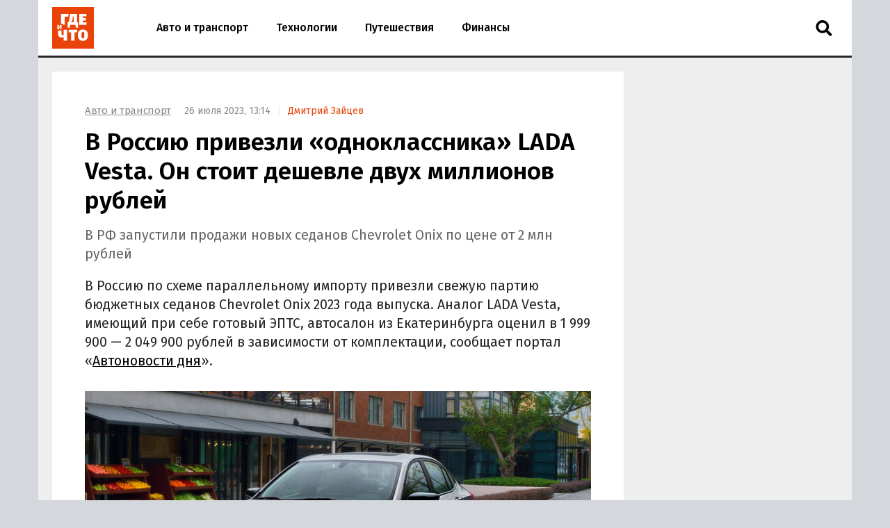

--- FILE ---
content_type: text/html; charset=UTF-8
request_url: https://gdeichto.ru/auto/120793-lada-vesta
body_size: 21122
content:
<!DOCTYPE html>
<html lang="ru">
<head>
<meta charset="UTF-8">
<meta http-equiv="X-UA-Compatible" content="IE=edge">
<meta name="viewport" content="width=device-width, initial-scale=1.0">
<title>В Россию привезли &laquo;одноклассника&raquo; LADA Vesta. Он стоит дешевле двух миллионов рублей — Где и что</title>
<link rel="preconnect" href="https://yandex.ru" crossorigin><link rel="preconnect" href="https://yastatic.net" crossorigin><link rel="preconnect" href="https://mc.yandex.ru" crossorigin><link rel="preconnect" href="https://mc.webvisor.org" crossorigin><link rel="preconnect" href="https://storage.mds.yandex.net" crossorigin>	<link rel="preconnect" href="https://fonts.googleapis.com"><link rel="preconnect" href="https://fonts.gstatic.com" crossorigin><link rel="preload" href="https://fonts.googleapis.com/css2?family=Fira+Sans:wght@400;500;600&display=swap" as="style">
<link rel="preload" href="/wp-json/g/main" as="fetch" crossorigin><meta name='robots' content='max-image-preview:large' />
<link rel="manifest" href="https://gdeichto.ru/manifest.json">
<meta name="description" content="В Россию по схеме параллельному импорту привезли свежую партию бюджетных седанов Chevrolet Onix 2023 года выпуска. Аналог LADA Vesta, имеющий при себе готовый ЭПТС, автосалон из Екатеринбурга оценил в 1 999 900 - 2 049 900 рублей в зависимости от комплектации, сообщает портал «Автоновости дня».">
<meta name="author" content="Дмитрий Зайцев">
<meta property="og:title" content="В Россию привезли &laquo;одноклассника&raquo; LADA Vesta. Он стоит дешевле двух миллионов рублей">
<meta property="og:description" content="В Россию по схеме параллельному импорту привезли свежую партию бюджетных седанов Chevrolet Onix 2023 года выпуска. Аналог LADA Vesta, имеющий при себе готовый ЭПТС, автосалон из Екатеринбурга оценил в 1 999 900 - 2 049 900 рублей в зависимости от комплектации, сообщает портал «Автоновости дня».">
<meta property="og:type" content="article">
<meta property="article:published_time" content="2023-07-26T10:14:10+00:00">
<meta property="article:modified_time" content="2023-07-26T10:15:04+00:00">
<meta property="article:author" content="Дмитрий Зайцев">
<meta property="article:section" content="Авто и транспорт">
<meta property="yandex_recommendations_category" content="Авто и транспорт">
<meta property="article:tag" content="Chevrolet">
<meta property="yandex_recommendations_tag" content="Chevrolet">
<meta property="og:url" content="https://gdeichto.ru/auto/120793-lada-vesta">
<link rel="canonical" href="https://gdeichto.ru/auto/120793-lada-vesta">
<meta property="og:image" content="https://gdeichto.ru/wp-content/uploads/2023/07/08-1280x627.jpg">
<meta property="og:image:width" content="1280">
<meta property="og:image:height" content="627">
<meta property="og:image:alt" content="Chevrolet Onix">
<link rel="image_src" href="https://gdeichto.ru/wp-content/uploads/2023/07/08-1280x627.jpg">
<meta property="yandex_recommendations_image" content="https://gdeichto.ru/wp-content/uploads/2023/07/08-e1690366422860.jpg">
<meta property="og:locale" content="ru_RU">
<meta property="og:site_name" content="Где и что">
<meta name="theme-color" content="#df1431">
<meta name="msapplication-TileColor" content="#df1431">
<meta name="twitter:card" content="summary_large_image">
<script type="application/ld+json">{"@context":"https:\/\/schema.org","@type":"NewsArticle","headline":"В Россию привезли &laquo;одноклассника&raquo; LADA Vesta. Он стоит дешевле двух миллионов рублей","description":"В Россию по схеме параллельному импорту привезли свежую партию бюджетных седанов Chevrolet Onix 2023 года выпуска. Аналог LADA Vesta, имеющий при себе готовый ЭПТС, автосалон из Екатеринбурга оценил в 1 999 900 - 2 049 900 рублей в зависимости от комплектации, сообщает портал «Автоновости дня».","url":"https:\/\/gdeichto.ru\/auto\/120793-lada-vesta","inLanguage":"ru-RU","mainEntityOfPage":{"@type":"WebPage","@id":"https:\/\/gdeichto.ru\/auto\/120793-lada-vesta"},"datePublished":"2023-07-26T10:14:10+00:00","dateModified":"2023-07-26T10:15:04+00:00","articleBody":"В Россию по схеме параллельному импорту привезли свежую партию бюджетных седанов Chevrolet Onix 2023 года выпуска. Аналог LADA Vesta, имеющий при себе готовый ЭПТС, автосалон из Екатеринбурга оценил в 1 999 900 - 2 049 900 рублей в зависимости от комплектации, сообщает портал «Автоновости дня».","author":{"@type":"Person","name":"Дмитрий Зайцев","url":"https:\/\/gdeichto.ru\/author\/dzaycev"},"publisher":{"@type":"Organization","name":"Где и что","logo":{"@type":"ImageObject","url":"https:\/\/gdeichto.ru\/images\/logo-publisher.png","width":1000,"height":1000}},"articleSection":"Авто и транспорт","keywords":"Chevrolet","image":{"@type":"ImageObject","representativeOfPage":"true","url":"https:\/\/gdeichto.ru\/wp-content\/uploads\/2023\/07\/08-1280x627.jpg","width":1280,"height":627}}</script>
<style id='classic-theme-styles-inline-css'>
/*! This file is auto-generated */
.wp-block-button__link{color:#fff;background-color:#32373c;border-radius:9999px;box-shadow:none;text-decoration:none;padding:calc(.667em + 2px) calc(1.333em + 2px);font-size:1.125em}.wp-block-file__button{background:#32373c;color:#fff;text-decoration:none}
/*# sourceURL=/wp-includes/css/classic-themes.min.css */
</style>
<style id='a-inline-css'>
:after,:before{-webkit-box-sizing:border-box;box-sizing:border-box}html{font-family:"Fira Sans", sans-serif;font-size:10px;font-weight:400}body{margin:0;color:#252525;background:#d4d7dc;font-size:1.4rem;line-height:1.42857}a{text-decoration:none;color:#e94309}a:hover{color:#c05128}h1,h2,h3{margin:.5em 0;color:#000;font-weight:700;line-height:1.2}h1 a,h2 a,h3 a{text-decoration:underline;color:#000}h1 a:hover,h2 a:hover,h3 a:hover{color:#666}h1{font-size:2.8rem}@media (min-width: 992px){h1{margin:1em 0 .5em;font-size:3.5rem}}@media (min-width: 1600px){h1{font-size:4rem}}h2{font-size:2.4rem}@media (min-width: 992px){h2{margin:1.5em 0 .5em;font-size:2.8rem;line-height:1.3}}@media (min-width: 1600px){h2{font-size:3rem}}h3{font-size:2rem}@media (min-width: 992px){h3{margin:1.5em 0 .5em;font-size:2.2rem;line-height:1.3}}@media (min-width: 1600px){h3{font-size:2.4rem}}p,ul,ol{font-size:1.5rem}.page{padding:10px 0;background:#eee}@media (max-width: 1199px){.page:not(.page_home){padding-top:0;padding-bottom:0}}@media (min-width: 1200px){.page{width:1130px;margin-right:auto;margin-left:auto;padding:20px 20px 15px}}@media (min-width: 1600px){.page{width:1410px;padding:20px 30px 15px}}@media (min-width: 1200px){.page-separator{margin-top:-15px}}.btn{display:inline-block;padding:0 3rem;border-radius:0;font-size:1.7rem;line-height:2.6em}.btn>img{margin-top:-2px}.btn_block{display:block;text-align:center}.btn_primary{-webkit-transition:all .2s linear 0s;transition:all .2s linear 0s;text-decoration:none;color:#fff;border:none;background:#e94309}.btn_primary:hover{-webkit-transition:all .2s linear 0s;transition:all .2s linear 0s;color:#fff;background:#ff6731}.btn_primary:focus{outline:none}div[class^="col-"]{-webkit-box-sizing:border-box;box-sizing:border-box}@media (min-width: 768px){div[class^="col-"]{padding:0 4px 8px}}div[class^="col-"].col-nogap{padding:0}.col-sm-1{-webkit-box-flex:0;-ms-flex:0 0 16.66666%;flex:0 0 16.66666%;max-width:16.66666%}.col-sm-2{-webkit-box-flex:0;-ms-flex:0 0 33.333333%;flex:0 0 33.333333%;max-width:33.333333%}.col-sm-3{-webkit-box-flex:0;-ms-flex:0 0 50%;flex:0 0 50%;max-width:50%}.col-sm-4{-webkit-box-flex:0;-ms-flex:0 0 66.66666%;flex:0 0 66.66666%;max-width:66.66666%}.col-sm-5{-webkit-box-flex:0;-ms-flex:0 0 83.33333%;flex:0 0 83.33333%;max-width:83.33333%}.col-sm-6{display:-webkit-box;display:-ms-flexbox;display:flex;-webkit-box-flex:1;-ms-flex:1 0 auto;flex:1 0 auto;-ms-flex-wrap:wrap;flex-wrap:wrap;max-width:100%}@media (min-width: 768px){.col-md-1{-webkit-box-flex:0;-ms-flex:0 0 16.66666%;flex:0 0 16.66666%;max-width:16.66666%}.col-md-2{-webkit-box-flex:0;-ms-flex:0 0 33.333333%;flex:0 0 33.333333%;max-width:33.333333%}.col-md-3{-webkit-box-flex:0;-ms-flex:0 0 50%;flex:0 0 50%;max-width:50%}.col-md-4{-webkit-box-flex:0;-ms-flex:0 0 66.66666%;flex:0 0 66.66666%;max-width:66.66666%}.col-md-5{-webkit-box-flex:0;-ms-flex:0 0 83.33333%;flex:0 0 83.33333%;max-width:83.33333%}.col-md-6{-webkit-box-flex:0;-ms-flex:0 0 100%;flex:0 0 100%;width:100%;max-width:100%}}@media (min-width: 992px){.col-lg-1{-webkit-box-flex:0;-ms-flex:0 0 16.66666%;flex:0 0 16.66666%;max-width:16.66666%}.col-lg-2{-webkit-box-flex:0;-ms-flex:0 0 33.333333%;flex:0 0 33.333333%;max-width:33.333333%}.col-lg-3{-webkit-box-flex:0;-ms-flex:0 0 50%;flex:0 0 50%;max-width:50%}.col-lg-4{-webkit-box-flex:0;-ms-flex:0 0 66.66666%;flex:0 0 66.66666%;max-width:66.66666%}.col-lg-5{-webkit-box-flex:0;-ms-flex:0 0 83.33333%;flex:0 0 83.33333%;max-width:83.33333%}.col-lg-6{-webkit-box-flex:0;-ms-flex:0 0 100%;flex:0 0 100%;width:100%;max-width:100%}}.in:not(.in_feed){margin-top:1rem;margin-bottom:1rem}@media (max-width: 480px){.in_gap{margin-right:-1.6rem;margin-left:-1.6rem}}.in_article{margin-top:0;margin-bottom:1.5em}@media (max-width: 767px){.in_feed{display:block}}.in_sidebar:first-child{margin-top:0}.in_sidebar ~ .in_sidebar{margin-bottom:0}
/*# sourceURL=a-inline-css */
</style>
<style id='header-inline-css'>
.header{position:relative;height:80px;border-bottom:3px solid #252525;background:#fff}@media (min-width: 1200px){.header{width:1170px;margin-right:auto;margin-left:auto}}@media (min-width: 1600px){.header{width:1470px}}.logo{position:absolute;z-index:90;top:8px;left:10px;margin:0;padding:2px;background:#fff;line-height:0}@media (min-width: 992px){.logo{top:8px;left:13px;margin:0}}@media (min-width: 1200px){.logo{left:18px}}@media (min-width: 1600px){.logo{top:8px;left:28px}}.logo img{width:60px;height:60px}.header__nav-toggler{position:absolute;z-index:80;top:2.4rem;right:2rem;width:2.6rem;height:2.6rem;padding:.3rem 1rem;background:transparent;font-size:3rem;line-height:1}@media (min-width: 992px){.header__nav-toggler{display:none}}.header__nav-toggler i{width:100%;height:100%}.header__nav-helper{position:absolute;visibility:hidden;overflow:hidden;clip:rect(0, 0, 0, 0);width:0;height:0}.header__nav-helper:checked+.header__nav-collapse{top:0;right:0;left:0;-webkit-box-shadow:0 0 400px rgba(0,0,0,0.8);box-shadow:0 0 400px rgba(0,0,0,0.8)}.header__nav-collapse{position:absolute;z-index:100;left:-250px}@media (min-width: 992px){.header__nav-collapse{position:relative;z-index:1;left:0}}.header__nav{left:0;display:block;height:auto;min-height:0;margin:0;padding:30px 0;list-style:none;background-color:#fff;line-height:60px}@media (min-width: 992px){.header__nav{display:-webkit-box;display:-ms-flexbox;display:flex;height:80px;padding:0 0 0 150px;line-height:80px}}.header__nav li{border-bottom:1px solid #eee;border-left:10px solid #fba688;background:#fff;font-size:1.6rem;font-weight:500}@media (min-width: 992px){.header__nav li{border-bottom:none;border-left:none}}.header__nav li a{display:block;padding:0 2rem;color:#000}.header__nav li a:hover{color:#e94309}.header__nav li.current a{color:#e94309}.header__nav li:last-child{border-bottom:none}.header__nav-toggler-close{position:absolute;z-index:120;top:1.8rem;right:2.3rem;display:-webkit-box;display:-ms-flexbox;display:flex;-webkit-box-align:center;-ms-flex-align:center;align-items:center;-webkit-box-pack:center;-ms-flex-pack:center;justify-content:center;width:4rem;height:4rem;background:#fff}@media (min-width: 992px){.header__nav-toggler-close{display:none}}.header__nav-toggler-close:hover{cursor:pointer}.header__nav-toggler-close i{width:60%;height:60%}.header__search{position:relative;z-index:90;top:0;right:60px;float:right;width:50px;border:none}@media (min-width: 992px){.header__search{position:absolute;top:5px;right:15px;left:auto}}.header__search-form{display:-webkit-box;display:-ms-flexbox;display:flex;-webkit-box-pack:end;-ms-flex-pack:end;justify-content:flex-end}.header__search-text{position:relative;width:0;height:80px;margin:0;padding:0 0 0 50px;cursor:pointer;border:none;background-image:url("data:image/svg+xml,%3Csvg aria-hidden='true' focusable='false' data-prefix='fas' data-icon='search' class='svg-inline--fa fa-search fa-w-16' role='img' xmlns='http://www.w3.org/2000/svg' viewBox='0 0 512 512'%3E%3Cpath fill='currentColor' d='M505 442.7L405.3 343c-4.5-4.5-10.6-7-17-7H372c27.6-35.3 44-79.7 44-128C416 93.1 322.9 0 208 0S0 93.1 0 208s93.1 208 208 208c48.3 0 92.7-16.4 128-44v16.3c0 6.4 2.5 12.5 7 17l99.7 99.7c9.4 9.4 24.6 9.4 33.9 0l28.3-28.3c9.4-9.4 9.4-24.6.1-34zM208 336c-70.7 0-128-57.2-128-128 0-70.7 57.2-128 128-128 70.7 0 128 57.2 128 128 0 70.7-57.2 128-128 128z'%3E%3C/path%3E%3C/svg%3E");background-repeat:no-repeat;background-position:13px center;background-size:24px 23px;font-size:1.6rem}@media (min-width: 992px){.header__search-text{height:36px;margin:17px 0;padding:0 0 0 50px}}.header__search-text:focus{-webkit-box-sizing:border-box;box-sizing:border-box;width:100%;width:calc(100% + 140px);margin-right:-60px;margin-left:-140px;padding:0 0 0 15px;cursor:text;outline:none;background-image:none}@media (min-width: 992px){.header__search-text:focus{width:270px;margin-right:0;margin-left:0;border:2px solid #888}}.header__search-text:focus+.header__search-close{position:absolute;top:26px;right:-29px;display:-webkit-box;display:-ms-flexbox;display:flex}@media (min-width: 992px){.header__search-text:focus+.header__search-close{position:relative;top:auto;right:auto;display:-webkit-box;display:-ms-flexbox;display:flex;-webkit-box-align:center;-ms-flex-align:center;align-items:center;-webkit-box-flex:0;-ms-flex:0 0 50px;flex:0 0 50px;-webkit-box-pack:center;-ms-flex-pack:center;justify-content:center}}.header__search-text:focus+.header__search-close:hover{cursor:pointer}.header__search-text:focus+.header__search-close i{width:24px;height:24px}.header__search-close{display:none}.header__search-btn{display:none}
/*# sourceURL=header-inline-css */
</style>
<style id='section-inline-css'>
@media (min-width: 992px){.section{display:-webkit-box;display:-ms-flexbox;display:flex}}.section__content{display:block}@media (min-width: 992px){.section__content{display:-webkit-box;display:-ms-flexbox;display:flex;-webkit-box-orient:vertical;-webkit-box-direction:normal;-ms-flex-direction:column;flex-direction:column;-webkit-box-flex:1;-ms-flex-positive:1;flex-grow:1}}@media (min-width: 1200px){.section__content{max-width:calc(100% - 308px)}}@media (min-width: 1600px){.section__content{max-width:calc(100% - 330px)}}.section__content_homepage{padding:0 10px}@media (min-width: 992px){.section__content_homepage{padding:0}}.section__content-related{overflow:hidden}.section__row{display:-webkit-box;display:-ms-flexbox;display:flex;-ms-flex-wrap:wrap;flex-wrap:wrap;margin:0}@media (min-width: 768px){.section__row{margin:0 -4px}}@media (min-width: 992px){.section__row{margin:0 8px}}@media (min-width: 1200px){.section__row{margin:0 -4px}}.section__row:after{display:block;clear:both;content:""}.section__row .col-sm-6{margin-bottom:8px}@media (min-width: 768px){.section__row .col-sm-6{margin-bottom:0}}.section__sidebar{display:none}@media (min-width: 1200px){.section__sidebar{display:block;width:300px;min-width:300px;margin:0 0 0 8px}}@media (min-width: 1600px){.section__sidebar{margin:0 0 1rem 30px}}.section-sidebar__wrap.section-sidebar__wrap_sticky{position:-webkit-sticky;position:sticky;top:20px}.section__wide{-webkit-box-sizing:border-box;box-sizing:border-box;width:100%;margin:15px 0 0;padding-left:12px}@media (min-width: 1200px){.section__wide{margin:15px 0 0;padding-left:0}}.section__title{margin:1em 0 .5em 16px;font-size:2.5rem;font-weight:500}@media (min-width: 992px){.section__title{margin-left:28px}}@media (min-width: 1200px){.section__title{margin-left:16px}}.section__link{text-decoration:none}
/*# sourceURL=section-inline-css */
</style>
<style id='article-inline-css'>
.article{display:-webkit-box;display:-ms-flexbox;display:flex;-webkit-box-pack:center;-ms-flex-pack:center;justify-content:center;margin-bottom:.5rem;padding:1.6rem;background:#fff}@media (min-width: 768px){.article{margin:0}}@media (min-width: 1600px){.article{margin:0 0 1rem;padding-bottom:3rem}}.article img{width:100%;height:auto}.article__inner{width:100%}@media (min-width: 768px){.article__inner{max-width:728px}}.article__meta{margin:.5em 0;color:#888;font-size:1.4rem}@media (min-width: 992px){.article__meta{display:inline-block;margin-left:1.5rem}}.article__meta+.article__title{margin:.2em 0 .45em}.article__author::before{padding:0 1rem 0 .5rem;content:"|";color:#eee}.article__alttitle{margin:0 0 1em;color:#666;font-size:1.85rem}@media (min-width: 992px){.article__alttitle{font-size:1.95rem}}.article__body{position:relative}.article__body p{margin:0 0 1.5em;font-size:1.7rem}.article__body p a{text-decoration:underline;color:#000}.article__body p a:hover{color:#e94309}.article__body p iframe{margin:0}.article__body>p:first-of-type{font-size:1.85rem}@media (min-width: 992px){.article__body>p:first-of-type{font-size:1.95rem}}.article__body ul,.article__body ol,.article__body blockquote,.article__body iframe,.article__body .table-wrapper,.article__body .instagram-media,.article__body .instagram-media-registered,.article__body div[id*="vk_post"],.article__body .wp-video{margin:0 0 3.15rem}.article__body ul+p,.article__body ul+.card+p,.article__body ol+p,.article__body ol+.card+p,.article__body blockquote+p,.article__body blockquote+.card+p,.article__body iframe+p,.article__body iframe+.card+p,.article__body .table-wrapper+p,.article__body .table-wrapper+.card+p,.article__body .instagram-media+p,.article__body .instagram-media+.card+p,.article__body .instagram-media-registered+p,.article__body .instagram-media-registered+.card+p,.article__body div[id*="vk_post"]+p,.article__body div[id*="vk_post"]+.card+p,.article__body .wp-video+p,.article__body .wp-video+.card+p{margin-top:-.45em}.article__body blockquote{position:relative;display:-webkit-box;display:-ms-flexbox;display:flex;-webkit-box-orient:vertical;-webkit-box-direction:normal;-ms-flex-direction:column;flex-direction:column;padding:2.5rem 3rem;color:#000;border-left:4rem solid #fff;background:#eee}.article__body blockquote:before{position:absolute;top:5px;left:-32px;content:"\201C";color:#d4d7dc;font-size:6rem}.article__body blockquote p:last-child{margin-bottom:0}.article__body ul,.article__body ol{margin-left:2rem;padding:0;font-size:1.7rem}.article__body ul li,.article__body ol li{margin-bottom:.75rem}.article__body ul li:last-child,.article__body ol li:last-child{margin-bottom:0}.article__body .table-wrapper{position:relative;overflow:auto}.article__body .table-wrapper::-webkit-scrollbar{display:none}.article__body table{width:100%;border-collapse:collapse;font-size:1.7rem}.article__body table th{font-weight:700}.article__body table td,.article__body table th{min-width:70px;padding:.3rem .6rem;border:1px solid #eee}@media (min-width: 992px){.article__body table td,.article__body table th{min-width:80px}}.article__body iframe[src*="facebook.com"],.article__body iframe[src*="youtube.com"],.article__body iframe[src*="//frontend.vh.yandex.ru"]{width:100%;max-width:728px;max-height:409.5px}.article__body iframe[src*="t.me"],.article__body iframe[src*="instagram.com"],.article__body iframe[src*="soundcloud.com"],.article__body .instagram-media,.article__body .instagram-media-registered{overflow:hidden;width:100%;max-width:500px}.article__body div[id*="vk_post"]{max-width:550px;min-height:350px}.article__body div[id*="vk_post"] iframe{margin:0}.article__body .in{margin-top:0;margin-bottom:1.5em}.article__picture{position:relative;clear:both;margin:0 -1.6rem 3.15rem;line-height:0}.article__picture:before{position:absolute;z-index:5;top:0;right:0;bottom:0;left:0;content:"";pointer-events:none;background:rgba(0,0,0,0.035)}@media (min-width: 992px){.article__picture{margin:0 0 3.15rem}}.article__picture img{display:block;margin:0 auto}.article__picture+.card+p{margin-top:-.45em}@media (min-width: 768px){.article__picture+.card__include-aside.card__include-aside_rxs{margin:15px 0 2.5em 20px}}@media (min-width: 992px){.article__picture+.card__include-aside.card__include-aside_rxs{margin:15px -100px 2.5em 20px}}@media (min-width: 1200px){.article__picture+.card__include-aside.card__include-aside_rxs{margin:15px -30px 2.5em 20px}}@media (min-width: 1600px){.article__picture+.card__include-aside.card__include-aside_rxs{margin:15px -140px 1.5em 20px}}.article-picture__desc{position:relative;z-index:10;padding:0.8rem 1.6rem 0;color:#888;background:#fff;font-size:1.3rem;line-height:1}@media (min-width: 992px){.article-picture__desc{padding-right:0;padding-left:0}}.article__source+.article__subscribe{margin-top:-1.5em}
/*# sourceURL=article-inline-css */
</style>
<style id='sharebar-inline-css'>
.sharebar_horizontal{margin:0 0 3.15rem}.sharebar_horizontal .sharebar__link{height:2.8rem}.sharebar_horizontal .sharebar__icon{width:1.6rem;height:1.6rem}.sharebar__list{display:-webkit-box;display:-ms-flexbox;display:flex;-webkit-box-orient:horizontal;-webkit-box-direction:normal;-ms-flex-direction:row;flex-direction:row;margin:0;padding:0;list-style:none}.sharebar__item{margin:0 1rem 0 0}.sharebar__link{position:relative;display:-webkit-box;display:-ms-flexbox;display:flex;-webkit-box-align:center;-ms-flex-align:center;align-items:center;-webkit-box-pack:center;-ms-flex-pack:center;justify-content:center;width:3.5rem;height:3.5rem;color:#fff;background:#252525;border-radius:.5rem}.sharebar__link:hover{-webkit-filter:contrast(1.8);filter:contrast(1.8)}.sharebar__link_vk{background:#5082b9}.sharebar__link_ok{background:#ed812b}.sharebar__link_tg{background:#54a9eb}.sharebar_sticky{position:absolute;top:0;width:100px;height:calc(100% - 320px);margin:0 0 0 -100px}@media (max-width: 991px), (min-width: 1200px) and (max-width: 1599px){.sharebar_sticky{display:none}}.sharebar_sticky .sharebar__list{position:-webkit-sticky;position:sticky;top:250px;-webkit-box-orient:vertical;-webkit-box-direction:normal;-ms-flex-direction:column;flex-direction:column;margin:0}.sharebar_sticky .sharebar__item{margin:0 auto .5rem}.sharebar_sticky .sharebar__item:last-of-type{margin-bottom:0}.sharebar_sticky .sharebar__link:hover{-webkit-filter:opacity(0.8);filter:opacity(0.8)}
/*# sourceURL=sharebar-inline-css */
</style>
<style id='card-inline-css'>
.card{position:relative;display:-webkit-box;display:-ms-flexbox;display:flex;-webkit-box-flex:1;-ms-flex:auto;flex:auto;-webkit-box-orient:vertical;-webkit-box-direction:normal;-ms-flex-direction:column;flex-direction:column;-webkit-box-sizing:border-box;box-sizing:border-box;width:100%;padding:16px;background:#fff}.card__content{display:-webkit-box;display:-ms-flexbox;display:flex;-webkit-box-flex:1;-ms-flex:auto;flex:auto}.card__title{overflow:hidden;margin:0 0 .75rem;font-size:1.8rem;font-weight:500;line-height:1.25}.card__link{text-decoration:none;color:#000}.card__link:hover{color:#e94309}.card__link:after{position:absolute;z-index:40;top:0;right:0;bottom:0;left:0;content:""}.card__annotation{display:-webkit-box;overflow:hidden;-webkit-box-orient:vertical;margin-bottom:1.6rem;word-break:break-word;font-size:1.5rem;-webkit-line-clamp:2}.card__annotation p:first-child{margin-top:0}.card__annotation p:last-child{margin-bottom:0}.card__media{position:relative;display:-webkit-box;display:-ms-flexbox;display:flex;-webkit-box-sizing:border-box;box-sizing:border-box;margin-top:auto;margin-bottom:1rem}.card__media-video:before{position:absolute;z-index:35;top:calc(50% - 30px);left:calc(50% - 30px);width:60px;height:60px;content:"";opacity:50%}.card__media-inner{position:relative;width:100%;padding-bottom:50%}.card__media-inner:before{position:absolute;z-index:33;top:0;right:0;bottom:0;left:0;content:"";pointer-events:none;background:rgba(0,0,0,0.035)}.card__media-inner .card__img,.card__media-inner amp-img.card__img>img{position:absolute;z-index:30;width:100%;height:100%;-o-object-fit:cover;object-fit:cover}.card__media-inner:after{position:absolute;top:0;right:0;bottom:0;left:0;content:"";pointer-events:none}.card__category{display:inline-block;z-index:33;width:-webkit-min-content;width:-moz-min-content;width:min-content;padding:.25rem .75rem .15rem;letter-spacing:.05rem;text-transform:uppercase;color:#fff;background:#252525;font-size:1.1rem}.card__meta{display:-webkit-box;display:-ms-flexbox;display:flex}.card__datetime{z-index:30;display:inline-block;-webkit-box-flex:1;-ms-flex:1;flex:1;width:-webkit-min-content;width:-moz-min-content;width:min-content;white-space:nowrap;color:#666}.card_nomedia .card__annotation{-webkit-line-clamp:6}.card_nomedia .card__meta{margin-top:auto}
/*# sourceURL=card-inline-css */
</style>
<style id='breadcrumb-inline-css'>
.breadcrumb{margin:.5rem 0 .5em;padding:0;color:#888}@media (min-width: 992px){.breadcrumb{display:inline-block;margin:3rem 0 0}}.breadcrumb__item{display:inline-block;list-style:none;letter-spacing:-.03rem;font-size:1.5rem}.breadcrumb__item+.breadcrumb__item:before{padding:0 .8rem;content:">";color:#eee}.breadcrumb__item a{text-decoration:underline;color:#888}.breadcrumb__item a:hover{color:#e94309}
/*# sourceURL=breadcrumb-inline-css */
</style>
<style id='card-link-inline-css'>
.card_link{display:block;margin:0 0 1.5em;padding:0}.card_link .card__heading{display:inline;margin:0 0 .75rem;font-size:1.8rem;font-weight:500}.card_link .card__link{border-bottom:1px solid #888}.card_link .card__link:hover{border-bottom:1px solid #fba688}
/*# sourceURL=card-link-inline-css */
</style>
<style id='tags-inline-css'>
.tags-wrapper{overflow:hidden;margin:0 -1.6rem 2.15rem}@media (min-width: 768px){.tags-wrapper{margin:0 0 2.15rem}}.tags{display:block;overflow-x:scroll;overflow-y:hidden;margin:0 0 -30px;padding:0 .6rem 30px 1.6rem;list-style:none;white-space:nowrap;font-size:0}@media (min-width: 768px){.tags{overflow:auto;margin:0;padding:0;white-space:normal}}.tags__item{display:inline-block;margin:0 1rem 1rem 0;white-space:nowrap;font-size:1.2rem}.tags__item a{display:block;padding:.33rem 1rem;color:#888;border:1px solid #d4d7dc}.tags__item a:hover{color:#c05128;border:1px solid #e94309}
/*# sourceURL=tags-inline-css */
</style>
<style id='card-md-inline-css'>
.card_md .card__media{margin-top:auto}:not(.card_nomedia).card_md-hero .card__annotation{-webkit-line-clamp:3}:not(.card_nomedia).card_md-hero .card__media{-webkit-box-flex:1;-ms-flex:auto;flex:auto}
/*# sourceURL=card-md-inline-css */
</style>
<style id='icons-inline-css'>
.fa{display:block;width:2rem;height:2rem;background-repeat:no-repeat;background-position:center}.fa_search{background-image:url("data:image/svg+xml,%0A%3Csvg aria-hidden='true' focusable='false' data-prefix='fas' data-icon='search' class='svg-inline--fa fa-search fa-w-16' role='img' xmlns='http://www.w3.org/2000/svg' viewBox='0 0 512 512'%3E%3Cpath fill='currentColor' d='M505 442.7L405.3 343c-4.5-4.5-10.6-7-17-7H372c27.6-35.3 44-79.7 44-128C416 93.1 322.9 0 208 0S0 93.1 0 208s93.1 208 208 208c48.3 0 92.7-16.4 128-44v16.3c0 6.4 2.5 12.5 7 17l99.7 99.7c9.4 9.4 24.6 9.4 33.9 0l28.3-28.3c9.4-9.4 9.4-24.6.1-34zM208 336c-70.7 0-128-57.2-128-128 0-70.7 57.2-128 128-128 70.7 0 128 57.2 128 128 0 70.7-57.2 128-128 128z'%3E%3C/path%3E%3C/svg%3E")}.fa_times{background-image:url("data:image/svg+xml,%3Csvg aria-hidden='true' focusable='false' data-prefix='fas' data-icon='times' class='svg-inline--fa fa-times fa-w-11' role='img' xmlns='http://www.w3.org/2000/svg' viewBox='0 0 352 512'%3E%3Cpath fill='currentColor' d='M242.72 256l100.07-100.07c12.28-12.28 12.28-32.19 0-44.48l-22.24-22.24c-12.28-12.28-32.19-12.28-44.48 0L176 189.28 75.93 89.21c-12.28-12.28-32.19-12.28-44.48 0L9.21 111.45c-12.28 12.28-12.28 32.19 0 44.48L109.28 256 9.21 356.07c-12.28 12.28-12.28 32.19 0 44.48l22.24 22.24c12.28 12.28 32.2 12.28 44.48 0L176 322.72l100.07 100.07c12.28 12.28 32.2 12.28 44.48 0l22.24-22.24c12.28-12.28 12.28-32.19 0-44.48L242.72 256z'%3E%3C/path%3E%3C/svg%3E")}.fa_bars{background-image:url("data:image/svg+xml,%3Csvg aria-hidden='true' focusable='false' data-prefix='fas' data-icon='bars' class='svg-inline--fa fa-bars fa-w-14' role='img' xmlns='http://www.w3.org/2000/svg' viewBox='0 0 448 512'%3E%3Cpath fill='%23000000' d='M16 132h416c8.837 0 16-7.163 16-16V76c0-8.837-7.163-16-16-16H16C7.163 60 0 67.163 0 76v40c0 8.837 7.163 16 16 16zm0 160h416c8.837 0 16-7.163 16-16v-40c0-8.837-7.163-16-16-16H16c-8.837 0-16 7.163-16 16v40c0 8.837 7.163 16 16 16zm0 160h416c8.837 0 16-7.163 16-16v-40c0-8.837-7.163-16-16-16H16c-8.837 0-16 7.163-16 16v40c0 8.837 7.163 16 16 16z'%3E%3C/path%3E%3C/svg%3E")}.fa_vk{background-image:url("data:image/svg+xml,%3Csvg aria-hidden='true' focusable='false' data-prefix='fab' data-icon='vk' class='svg-inline--fa fa-vk fa-w-18' role='img' xmlns='http://www.w3.org/2000/svg' viewBox='0 0 576 512'%3E%3Cpath fill='%23fff' d='M545 117.7c3.7-12.5 0-21.7-17.8-21.7h-58.9c-15 0-21.9 7.9-25.6 16.7 0 0-30 73.1-72.4 120.5-13.7 13.7-20 18.1-27.5 18.1-3.7 0-9.4-4.4-9.4-16.9V117.7c0-15-4.2-21.7-16.6-21.7h-92.6c-9.4 0-15 7-15 13.5 0 14.2 21.2 17.5 23.4 57.5v86.8c0 19-3.4 22.5-10.9 22.5-20 0-68.6-73.4-97.4-157.4-5.8-16.3-11.5-22.9-26.6-22.9H38.8c-16.8 0-20.2 7.9-20.2 16.7 0 15.6 20 93.1 93.1 195.5C160.4 378.1 229 416 291.4 416c37.5 0 42.1-8.4 42.1-22.9 0-66.8-3.4-73.1 15.4-73.1 8.7 0 23.7 4.4 58.7 38.1 40 40 46.6 57.9 69 57.9h58.9c16.8 0 25.3-8.4 20.4-25-11.2-34.9-86.9-106.7-90.3-111.5-8.7-11.2-6.2-16.2 0-26.2.1-.1 72-101.3 79.4-135.6z'%3E%3C/path%3E%3C/svg%3E")}.fa_tg{background-image:url("data:image/svg+xml,%3Csvg aria-hidden='true' focusable='false' data-prefix='fab' data-icon='telegram-plane' class='svg-inline--fa fa-telegram-plane fa-w-14' role='img' xmlns='http://www.w3.org/2000/svg' viewBox='0 0 448 512'%3E%3Cpath fill='%23fff' d='M446.7 98.6l-67.6 318.8c-5.1 22.5-18.4 28.1-37.3 17.5l-103-75.9-49.7 47.8c-5.5 5.5-10.1 10.1-20.7 10.1l7.4-104.9 190.9-172.5c8.3-7.4-1.8-11.5-12.9-4.1L117.8 284 16.2 252.2c-22.1-6.9-22.5-22.1 4.6-32.7L418.2 66.4c18.4-6.9 34.5 4.1 28.5 32.2z'%3E%3C/path%3E%3C/svg%3E")}.fa_ok{background-image:url("data:image/svg+xml,%0A%3Csvg aria-hidden='true' focusable='false' data-prefix='fab' data-icon='odnoklassniki' class='svg-inline--fa fa-odnoklassniki fa-w-10' role='img' xmlns='http://www.w3.org/2000/svg' viewBox='0 0 320 512'%3E%3Cpath fill='%23fff' d='M275.1 334c-27.4 17.4-65.1 24.3-90 26.9l20.9 20.6 76.3 76.3c27.9 28.6-17.5 73.3-45.7 45.7-19.1-19.4-47.1-47.4-76.3-76.6L84 503.4c-28.2 27.5-73.6-17.6-45.4-45.7 19.4-19.4 47.1-47.4 76.3-76.3l20.6-20.6c-24.6-2.6-62.9-9.1-90.6-26.9-32.6-21-46.9-33.3-34.3-59 7.4-14.6 27.7-26.9 54.6-5.7 0 0 36.3 28.9 94.9 28.9s94.9-28.9 94.9-28.9c26.9-21.1 47.1-8.9 54.6 5.7 12.4 25.7-1.9 38-34.5 59.1zM30.3 129.7C30.3 58 88.6 0 160 0s129.7 58 129.7 129.7c0 71.4-58.3 129.4-129.7 129.4s-129.7-58-129.7-129.4zm66 0c0 35.1 28.6 63.7 63.7 63.7s63.7-28.6 63.7-63.7c0-35.4-28.6-64-63.7-64s-63.7 28.6-63.7 64z'%3E%3C/path%3E%3C/svg%3E")}.fa_arrow-right{background-image:url("data:image/svg+xml,%3Csvg aria-hidden='true' focusable='false' data-prefix='fas' data-icon='arrow-right' class='svg-inline--fa fa-arrow-right fa-w-14' role='img' xmlns='http://www.w3.org/2000/svg' viewBox='0 0 448 512'%3E%3Cpath fill='currentColor' d='M190.5 66.9l22.2-22.2c9.4-9.4 24.6-9.4 33.9 0L441 239c9.4 9.4 9.4 24.6 0 33.9L246.6 467.3c-9.4 9.4-24.6 9.4-33.9 0l-22.2-22.2c-9.5-9.5-9.3-25 .4-34.3L311.4 296H24c-13.3 0-24-10.7-24-24v-32c0-13.3 10.7-24 24-24h287.4L190.9 101.2c-9.8-9.3-10-24.8-.4-34.3z'%3E%3C/path%3E%3C/svg%3E")}.fa_zen{background-image:url('data:image/svg+xml,%3Csvg xmlns="http://www.w3.org/2000/svg" shape-rendering="geometricPrecision" text-rendering="geometricPrecision" image-rendering="optimizeQuality" fill-rule="evenodd" clip-rule="evenodd" viewBox="0 0 1644 1644"%3E%3Cpath d="M1644 1644H0V0h1644v1644z" fill="none"/%3E%3Cpath d="M947 948c-103 105-110 236-118 523 267 0 452-1 547-94 93-95 94-289 94-547-287 8-419 15-523 118zM173 830c0 258 1 452 94 547 95 93 280 94 547 94-8-287-16-418-118-523-105-103-236-110-523-118zm641-656c-267 0-452 1-547 94-93 95-94 289-94 547 287-8 418-16 523-118 102-105 110-236 118-523zm133 523C844 592 837 461 829 174c267 0 452 1 547 94 93 95 94 289 94 547-287-8-419-16-523-118z" fill="%23fefefe"/%3E%3C/svg%3E')}
/*# sourceURL=icons-inline-css */
</style>
<style id='footer-inline-css'>
.footer{display:-webkit-box;display:-ms-flexbox;display:flex;-ms-flex-wrap:wrap;flex-wrap:wrap;-webkit-box-sizing:border-box;box-sizing:border-box;margin-right:auto;margin-left:auto;padding:20px}@media(min-width: 768px){.footer{width:740px}}@media(min-width: 1200px){.footer{width:1170px}}@media(min-width: 1600px){.footer{width:1470px;padding:20px 30px}}.siteinfo{-webkit-box-flex:0;-ms-flex:0 0 100%;flex:0 0 100%}@media(min-width: 1200px){.siteinfo{-webkit-box-flex:1;-ms-flex:1;flex:1}}.siteinfo a{text-decoration:underline;color:#252525}.siteinfo a:hover{color:#666}.siteinfo__name{margin:0 0 .1rem;color:#000;font-size:1.5rem}.siteinfo__rkn,.siteinfo__nav{font-size:1.4rem}.siteinfo__link{white-space:nowrap}.siteinfo__nav{margin-bottom:0}.rars{-webkit-box-flex:0;-ms-flex:0 0 100%;flex:0 0 100%;margin-top:1rem;text-align:center}@media(min-width: 1200px){.rars{-webkit-box-flex:0;-ms-flex:0 0 308px;flex:0 0 308px;text-align:right}}@media(min-width: 1600px){.rars{-webkit-box-flex:0;-ms-flex:0 0 330px;flex:0 0 330px}}.rars__value{padding:.2rem;color:#666;border:1px solid #666;font-size:3rem}
/*# sourceURL=footer-inline-css */
</style>
<style id='social-inline-css'>
.social{-webkit-box-flex:0;-ms-flex:0 0 100%;flex:0 0 100%;margin:.3rem 0 20px 0}@media (min-width: 1200px){.social{-webkit-box-flex:0;-ms-flex:0 0 15%;flex:0 0 15%}}.social__list{display:-webkit-box;display:-ms-flexbox;display:flex;-webkit-box-orient:horizontal;-webkit-box-direction:normal;-ms-flex-direction:row;flex-direction:row;margin:0;padding:0;list-style:none}.social__list{-webkit-box-pack:center;-ms-flex-pack:center;justify-content:center}.social__item{position:relative;display:-webkit-box;display:-ms-flexbox;display:flex;-webkit-box-align:center;-ms-flex-align:center;align-items:center;-webkit-box-pack:center;-ms-flex-pack:center;justify-content:center;width:3rem;height:3rem;margin:0 1rem;color:#fff;border-radius:50%;background:#252525}.social__item:hover{-webkit-filter:opacity(75%);filter:opacity(75%)}.social__item i{width:60%;height:60%}
/*# sourceURL=social-inline-css */
</style>
<script async src="https://yandex.ru/ads/system/header-bidding.js" id="adfoxhb-js"></script>
<script id="adfox-js-before">
window.Ya||(window.Ya={}),window.yaContextCb=window.yaContextCb||[],window.Ya.adfoxCode||(window.Ya.adfoxCode={}),window.Ya.adfoxCode.hbCallbacks||(window.Ya.adfoxCode.hbCallbacks=[])
//# sourceURL=adfox-js-before
</script>
<script async src="https://yandex.ru/ads/system/context.js" id="adfox-js"></script>
<link rel="stylesheet" href="https://fonts.googleapis.com/css2?family=Fira+Sans:wght@400;500;600&display=swap" media="print" onload="this.media='all'">
<noscript><link rel="stylesheet" href="https://fonts.googleapis.com/css2?family=Fira+Sans:wght@400;500;600&display=swap"></noscript><link rel="shortcut icon" href="/favicon.ico"><link rel="icon" href="https://gdeichto.ru/wp-content/uploads/cropped-icon-32x32.png" sizes="32x32" />
<link rel="icon" href="https://gdeichto.ru/wp-content/uploads/cropped-icon-192x192.png" sizes="192x192" />
<link rel="apple-touch-icon" href="https://gdeichto.ru/wp-content/uploads/cropped-icon-180x180.png" />
<meta name="msapplication-TileImage" content="https://gdeichto.ru/wp-content/uploads/cropped-icon-270x270.png" />
<link rel="amphtml" href="https://gdeichto.ru/auto/120793-lada-vesta/amp"><style id='global-styles-inline-css'>
:root{--wp--preset--aspect-ratio--square: 1;--wp--preset--aspect-ratio--4-3: 4/3;--wp--preset--aspect-ratio--3-4: 3/4;--wp--preset--aspect-ratio--3-2: 3/2;--wp--preset--aspect-ratio--2-3: 2/3;--wp--preset--aspect-ratio--16-9: 16/9;--wp--preset--aspect-ratio--9-16: 9/16;--wp--preset--color--black: #000000;--wp--preset--color--cyan-bluish-gray: #abb8c3;--wp--preset--color--white: #ffffff;--wp--preset--color--pale-pink: #f78da7;--wp--preset--color--vivid-red: #cf2e2e;--wp--preset--color--luminous-vivid-orange: #ff6900;--wp--preset--color--luminous-vivid-amber: #fcb900;--wp--preset--color--light-green-cyan: #7bdcb5;--wp--preset--color--vivid-green-cyan: #00d084;--wp--preset--color--pale-cyan-blue: #8ed1fc;--wp--preset--color--vivid-cyan-blue: #0693e3;--wp--preset--color--vivid-purple: #9b51e0;--wp--preset--gradient--vivid-cyan-blue-to-vivid-purple: linear-gradient(135deg,rgb(6,147,227) 0%,rgb(155,81,224) 100%);--wp--preset--gradient--light-green-cyan-to-vivid-green-cyan: linear-gradient(135deg,rgb(122,220,180) 0%,rgb(0,208,130) 100%);--wp--preset--gradient--luminous-vivid-amber-to-luminous-vivid-orange: linear-gradient(135deg,rgb(252,185,0) 0%,rgb(255,105,0) 100%);--wp--preset--gradient--luminous-vivid-orange-to-vivid-red: linear-gradient(135deg,rgb(255,105,0) 0%,rgb(207,46,46) 100%);--wp--preset--gradient--very-light-gray-to-cyan-bluish-gray: linear-gradient(135deg,rgb(238,238,238) 0%,rgb(169,184,195) 100%);--wp--preset--gradient--cool-to-warm-spectrum: linear-gradient(135deg,rgb(74,234,220) 0%,rgb(151,120,209) 20%,rgb(207,42,186) 40%,rgb(238,44,130) 60%,rgb(251,105,98) 80%,rgb(254,248,76) 100%);--wp--preset--gradient--blush-light-purple: linear-gradient(135deg,rgb(255,206,236) 0%,rgb(152,150,240) 100%);--wp--preset--gradient--blush-bordeaux: linear-gradient(135deg,rgb(254,205,165) 0%,rgb(254,45,45) 50%,rgb(107,0,62) 100%);--wp--preset--gradient--luminous-dusk: linear-gradient(135deg,rgb(255,203,112) 0%,rgb(199,81,192) 50%,rgb(65,88,208) 100%);--wp--preset--gradient--pale-ocean: linear-gradient(135deg,rgb(255,245,203) 0%,rgb(182,227,212) 50%,rgb(51,167,181) 100%);--wp--preset--gradient--electric-grass: linear-gradient(135deg,rgb(202,248,128) 0%,rgb(113,206,126) 100%);--wp--preset--gradient--midnight: linear-gradient(135deg,rgb(2,3,129) 0%,rgb(40,116,252) 100%);--wp--preset--font-size--small: 13px;--wp--preset--font-size--medium: 20px;--wp--preset--font-size--large: 36px;--wp--preset--font-size--x-large: 42px;--wp--preset--spacing--20: 0.44rem;--wp--preset--spacing--30: 0.67rem;--wp--preset--spacing--40: 1rem;--wp--preset--spacing--50: 1.5rem;--wp--preset--spacing--60: 2.25rem;--wp--preset--spacing--70: 3.38rem;--wp--preset--spacing--80: 5.06rem;--wp--preset--shadow--natural: 6px 6px 9px rgba(0, 0, 0, 0.2);--wp--preset--shadow--deep: 12px 12px 50px rgba(0, 0, 0, 0.4);--wp--preset--shadow--sharp: 6px 6px 0px rgba(0, 0, 0, 0.2);--wp--preset--shadow--outlined: 6px 6px 0px -3px rgb(255, 255, 255), 6px 6px rgb(0, 0, 0);--wp--preset--shadow--crisp: 6px 6px 0px rgb(0, 0, 0);}:where(.is-layout-flex){gap: 0.5em;}:where(.is-layout-grid){gap: 0.5em;}body .is-layout-flex{display: flex;}.is-layout-flex{flex-wrap: wrap;align-items: center;}.is-layout-flex > :is(*, div){margin: 0;}body .is-layout-grid{display: grid;}.is-layout-grid > :is(*, div){margin: 0;}:where(.wp-block-columns.is-layout-flex){gap: 2em;}:where(.wp-block-columns.is-layout-grid){gap: 2em;}:where(.wp-block-post-template.is-layout-flex){gap: 1.25em;}:where(.wp-block-post-template.is-layout-grid){gap: 1.25em;}.has-black-color{color: var(--wp--preset--color--black) !important;}.has-cyan-bluish-gray-color{color: var(--wp--preset--color--cyan-bluish-gray) !important;}.has-white-color{color: var(--wp--preset--color--white) !important;}.has-pale-pink-color{color: var(--wp--preset--color--pale-pink) !important;}.has-vivid-red-color{color: var(--wp--preset--color--vivid-red) !important;}.has-luminous-vivid-orange-color{color: var(--wp--preset--color--luminous-vivid-orange) !important;}.has-luminous-vivid-amber-color{color: var(--wp--preset--color--luminous-vivid-amber) !important;}.has-light-green-cyan-color{color: var(--wp--preset--color--light-green-cyan) !important;}.has-vivid-green-cyan-color{color: var(--wp--preset--color--vivid-green-cyan) !important;}.has-pale-cyan-blue-color{color: var(--wp--preset--color--pale-cyan-blue) !important;}.has-vivid-cyan-blue-color{color: var(--wp--preset--color--vivid-cyan-blue) !important;}.has-vivid-purple-color{color: var(--wp--preset--color--vivid-purple) !important;}.has-black-background-color{background-color: var(--wp--preset--color--black) !important;}.has-cyan-bluish-gray-background-color{background-color: var(--wp--preset--color--cyan-bluish-gray) !important;}.has-white-background-color{background-color: var(--wp--preset--color--white) !important;}.has-pale-pink-background-color{background-color: var(--wp--preset--color--pale-pink) !important;}.has-vivid-red-background-color{background-color: var(--wp--preset--color--vivid-red) !important;}.has-luminous-vivid-orange-background-color{background-color: var(--wp--preset--color--luminous-vivid-orange) !important;}.has-luminous-vivid-amber-background-color{background-color: var(--wp--preset--color--luminous-vivid-amber) !important;}.has-light-green-cyan-background-color{background-color: var(--wp--preset--color--light-green-cyan) !important;}.has-vivid-green-cyan-background-color{background-color: var(--wp--preset--color--vivid-green-cyan) !important;}.has-pale-cyan-blue-background-color{background-color: var(--wp--preset--color--pale-cyan-blue) !important;}.has-vivid-cyan-blue-background-color{background-color: var(--wp--preset--color--vivid-cyan-blue) !important;}.has-vivid-purple-background-color{background-color: var(--wp--preset--color--vivid-purple) !important;}.has-black-border-color{border-color: var(--wp--preset--color--black) !important;}.has-cyan-bluish-gray-border-color{border-color: var(--wp--preset--color--cyan-bluish-gray) !important;}.has-white-border-color{border-color: var(--wp--preset--color--white) !important;}.has-pale-pink-border-color{border-color: var(--wp--preset--color--pale-pink) !important;}.has-vivid-red-border-color{border-color: var(--wp--preset--color--vivid-red) !important;}.has-luminous-vivid-orange-border-color{border-color: var(--wp--preset--color--luminous-vivid-orange) !important;}.has-luminous-vivid-amber-border-color{border-color: var(--wp--preset--color--luminous-vivid-amber) !important;}.has-light-green-cyan-border-color{border-color: var(--wp--preset--color--light-green-cyan) !important;}.has-vivid-green-cyan-border-color{border-color: var(--wp--preset--color--vivid-green-cyan) !important;}.has-pale-cyan-blue-border-color{border-color: var(--wp--preset--color--pale-cyan-blue) !important;}.has-vivid-cyan-blue-border-color{border-color: var(--wp--preset--color--vivid-cyan-blue) !important;}.has-vivid-purple-border-color{border-color: var(--wp--preset--color--vivid-purple) !important;}.has-vivid-cyan-blue-to-vivid-purple-gradient-background{background: var(--wp--preset--gradient--vivid-cyan-blue-to-vivid-purple) !important;}.has-light-green-cyan-to-vivid-green-cyan-gradient-background{background: var(--wp--preset--gradient--light-green-cyan-to-vivid-green-cyan) !important;}.has-luminous-vivid-amber-to-luminous-vivid-orange-gradient-background{background: var(--wp--preset--gradient--luminous-vivid-amber-to-luminous-vivid-orange) !important;}.has-luminous-vivid-orange-to-vivid-red-gradient-background{background: var(--wp--preset--gradient--luminous-vivid-orange-to-vivid-red) !important;}.has-very-light-gray-to-cyan-bluish-gray-gradient-background{background: var(--wp--preset--gradient--very-light-gray-to-cyan-bluish-gray) !important;}.has-cool-to-warm-spectrum-gradient-background{background: var(--wp--preset--gradient--cool-to-warm-spectrum) !important;}.has-blush-light-purple-gradient-background{background: var(--wp--preset--gradient--blush-light-purple) !important;}.has-blush-bordeaux-gradient-background{background: var(--wp--preset--gradient--blush-bordeaux) !important;}.has-luminous-dusk-gradient-background{background: var(--wp--preset--gradient--luminous-dusk) !important;}.has-pale-ocean-gradient-background{background: var(--wp--preset--gradient--pale-ocean) !important;}.has-electric-grass-gradient-background{background: var(--wp--preset--gradient--electric-grass) !important;}.has-midnight-gradient-background{background: var(--wp--preset--gradient--midnight) !important;}.has-small-font-size{font-size: var(--wp--preset--font-size--small) !important;}.has-medium-font-size{font-size: var(--wp--preset--font-size--medium) !important;}.has-large-font-size{font-size: var(--wp--preset--font-size--large) !important;}.has-x-large-font-size{font-size: var(--wp--preset--font-size--x-large) !important;}
/*# sourceURL=global-styles-inline-css */
</style>
</head>
	<body>
		<script>!function(){var e={onScroll:function(t){window.addEventListener("scroll",e.debounce(t,100),!!e.isPassiveSupported()&&{passive:!0})},isPassiveSupported:function(){var e=!1;try{window.addEventListener("test",null,Object.defineProperty({},"passive",{get:function(){e=!0}}))}catch(e){}return e},debounce:function(e,t){var o;return()=>{o&&clearTimeout(o),o=setTimeout(e,t)}},once:function(e){var t;return function(){return e&&(t=e.apply(this,arguments),e=null),t}},setCookie:function(e,t,o){var n="";if(o){var r=new Date;r.setTime(r.getTime()+60*o*60*1e3),n="; expires="+r.toUTCString()}document.cookie=e+"="+(t||"")+n+"; path=/"},getCookie:function(e){for(var t=e+"=",o=document.cookie.split(";"),n=0;n<o.length;n++){for(var r=o[n];" "==r.charAt(0);)r=r.substring(1,r.length);if(0==r.indexOf(t))return r.substring(t.length,r.length)}return null},getStatId:function(){if(!("URLSearchParams"in window))return 405;switch(new URLSearchParams(window.location.search).get("utm_source")){case"yxnews":return 2;case"smi2":return 20;default:return 1}}},t=e.getStatId();1!=e.getCookie("a2a_rendered_fullscreen")?(window.yaContextCb.push((()=>{Ya.Context.AdvManager.render({type:"fullscreen",blockId:"R-A-727753-37",statId:t})})),e.setCookie("a2a_rendered_fullscreen",1,12)):window.yaContextCb.push((()=>{Ya.Context.AdvManager.render({type:"floorAd",blockId:"R-A-727753-30",statId:t})}));var o=e.once((function(){window.yaContextCb.push((()=>{Ya.Context.AdvManager.render({type:"floorAd",platform:"desktop",blockId:"R-A-727753-39",statId:t})})),e.setCookie("a2a_rendered_floorad_desktop",1,12)}));1==e.getCookie("a2a_rendered_fullscreen_desktop")&&1!=e.getCookie("a2a_rendered_floorad_desktop")&&(o(),console.log("pushFloorAdDelayed")),window.yaContextCb.push((()=>{Ya.Context.AdvManager.render({type:"fullscreen",platform:"desktop",blockId:"R-A-727753-38",onClose:()=>{e.setCookie("a2a_rendered_fullscreen_desktop",1,12)},statId:t})})),e.onScroll((function(){Math.max(document.documentElement.scrollTop,document.body.scrollTop,document.scrollingElement.scrollTop)>=Math.max(document.documentElement.clientHeight,window.innerHeight)/2&&1==e.getCookie("a2a_rendered_fullscreen_desktop")&&1!=e.getCookie("a2a_rendered_floorad_desktop")&&(o(),console.log("pushFloorAdDelayed"))}))}();</script>		<header class="header" data-next-page-hide>
			<a class="logo" href="https://gdeichto.ru/" rel="home"><img width="60" height="60" alt="Где и что" title="Где и что" src="https://gdeichto.ru/images/logo.svg"></a>            <label for="header__nav-helper" class="header__nav-toggler" aria-label="Навигация"> <i class="fa fa_bars"></i> </label>
            <input type="checkbox" id="header__nav-helper" class="header__nav-helper" aria-hidden="true">
            <div class="header__nav-collapse">
				<ul class="header__nav"><li><a href="https://gdeichto.ru/auto">Авто и транспорт</a></li>
<li><a href="https://gdeichto.ru/tech">Технологии</a></li>
<li><a href="https://gdeichto.ru/travel">Путешествия</a></li>
<li><a href="https://gdeichto.ru/finances">Финансы</a></li>
</ul>				<label for="header__nav-helper" class="header__nav-toggler-close" aria-label="Закрыть"><i class="fa fa_times"></i></label>
			</div>
				<div class="header__search">
		<form role="search" method="get" action="https://gdeichto.ru/" class="header__search-form">
			<input type="text" id="s" name="s" class="header__search-text" autocomplete="off" placeholder="Поиск по сайту">
			<label for="s" class="header__search-close" aria-label="Закрыть"><i class="fa fa_times"></i></label>
			<button type="submit" class="header__search-btn"></button>
		</form>
	</div>
		</header>
		<div id="g_all_header_m" class="on"><div id="g_all_header_m_inner" class="on"></div></div>
<script>
window.yaContextCb.push(()=>{
    Ya.adfoxCode.createAdaptive({
        ownerId: 287487,
        containerId: 'g_all_header_m_inner',
        params: {
            pp: 'ceht',
            ps: 'etim',
            p2: 'hpka'
        },
        onStub: function() {
            Ya.adfoxCode.hide('g_all_header_m_inner');
            document.getElementById('g_all_header_m').classList.remove('on');
            document.getElementById('g_all_header_m_inner').classList.remove('on');
        }
    }, ['phone'], {
        phoneWidth: 767
    })
});
</script>
<style>
@media(max-width:767px){#g_all_header_m.on{min-height:108px;padding:0 6px;display:flex;align-items:center;background:#eee url("data:image/svg+xml;utf8,<svg xmlns='http://www.w3.org/2000/svg' version='1.1' height='50px' width='100px'><text x='50%' y='50%' dominant-baseline='middle' text-anchor='middle' font-family='Arial,Helvetica,sans-serif' font-size='13px' fill='%23ccc'>₽</text></svg>") center center no-repeat}#g_all_header_m_inner.on{width:100%;min-height:96px;display:flex;align-items:center;text-align:center}#g_all_header_m.on~.page_home{padding-top:0}}
</style>		<main class="page page_120793">
<section class="section">
	<div class="section__content">		<article class="article">
			<div class="article__inner">
				<ul class="breadcrumb"><li class="breadcrumb__item"><a href="https://gdeichto.ru/auto" rel="category tag">Авто и транспорт</a></li></ul>				<div class="article__meta">
					<span class="article__datetime">26 июля 2023, 13:14</span>
					<span class="article__author"><a href="https://gdeichto.ru/author/dzaycev">Дмитрий Зайцев</a></span>
				</div>
				<h1 class="article__title">В Россию привезли &laquo;одноклассника&raquo; LADA Vesta. Он стоит дешевле двух миллионов рублей</h1>
				<div class="article__alttitle">В РФ запустили продажи новых седанов Chevrolet Onix по цене от 2 млн рублей</div>				<div class="article__body">
					<p class="article__lead">В Россию по схеме параллельному импорту привезли свежую партию бюджетных седанов Chevrolet Onix 2023 года выпуска. Аналог LADA Vesta, имеющий при себе готовый ЭПТС, автосалон из Екатеринбурга оценил в 1 999 900 — 2 049 900 рублей в зависимости от комплектации, сообщает портал «<a href="https://avtonovostidnya.ru/avtorynok/330194-lada-vesta" target="_blank" rel="noopener">Автоновости дня</a>».</p>
<figure class="article__picture article-picture"><img fetchpriority="high" decoding="async" width="728" height="409" src="https://gdeichto.ru/wp-content/uploads/2023/07/08-e1690366422860-728x409.jpg" class="attachment-medium size-medium" alt="В Россию привезли «одноклассника» LADA Vesta. Он стоит дешевле двух миллионов рублей" title="В Россию привезли «одноклассника» LADA Vesta. Он стоит дешевле двух миллионов рублей" srcset="https://gdeichto.ru/wp-content/uploads/2023/07/08-e1690366422860-728x409.jpg 728w, https://gdeichto.ru/wp-content/uploads/2023/07/08-e1690366422860-320x180.jpg 320w, https://gdeichto.ru/wp-content/uploads/2023/07/08-e1690366422860-640x359.jpg 640w, https://gdeichto.ru/wp-content/uploads/2023/07/08-e1690366422860.jpg 1117w" sizes="(max-width: 728px) 100vw, 728px"><figcaption class="article-picture__desc" id="gallery-2-120795">Chevrolet Onix. Фото Chevrolet</figcaption></figure><div id="g_single_t1_d_on" class="in in_article on"><div id="g_single_t1_d"></div></div><div id="g_single_t1_m" class="in in_gap in_article"></div>
<p>Судя по объявлениям в одном из классифайдов, в столице Урала есть в наличии две таких машины — в белом и черном кузове. Оба автомобиля имеют под капотом 132-сильный бензиновый турбомотор объемом 1,2 литра, работающий в паре с шестиступенчатой автоматической коробкой передач.</p>
<div class="yarpp yarpp-related yarpp-related-website yarpp-template-yarpp-template-single">
<div class="card card_link">
    <h2 class="card__heading">Читайте также:</h2>
    <a href="https://gdeichto.ru/auto/123275-baic" class="card__title card__link">В России представили новый кроссовер BAIC. Он будет дешевле трех миллионов рублей</a>
</div>
</div>
<p>По фото видно, что у версии подешевле тканевый, а у версии подороже – кожаный салон, вероятно, отделанный искусственной эко-кожей. При этом у каждой из них есть функциональный мульти-руль с кнопками, штатная медиасистема с сенсорным дисплеем, климат-контроль, круиз-контроль и минимум две подушки безопасности.</p>
<p>Ранее «Где и Что» <a href="https://gdeichto.ru/auto/120765-rf-chevrolet-groove">сообщал</a> о том, что крупный российский дилер начал продавать новые кроссоверы Chevrolet Groove, которые могли быть ввезены в страну по схеме параллельного импорта. Их можно купить как из наличия, так и под заказ по цене от 2 030 000 до 2 640 000 рублей.</p>										<p class="article__subscribe subscribe">
						<strong>Подпишитесь на нас:</strong>
<a class="subscribe-item subscribe-item_vk" href="https://vk.com/gdeichtoru" target="_blank" rel="nofollow noopener noreferrer">ВКонтакте</a>,
<a class="subscribe-item subscribe-item_dzen" href="https://dzen.ru/gdeichto.ru?favid=254167762" target="_blank" rel="nofollow noopener noreferrer">Дзен</a>
					</p>
					<div class="sharebar sharebar_sticky">
						<ul class="sharebar__list">
							<li class="sharebar__item"><a class="sharebar__link" href="https://vk.com/share.php?url=https://gdeichto.ru/auto/120793-lada-vesta&#038;title=В%20Россию%20привезли%20&laquo;одноклассника&raquo;%20LADA%20Vesta.%20Он%20стоит%20дешевле%20двух%20миллионов%20рублей&#038;image=https://gdeichto.ru/wp-content/uploads/2023/07/08-1280x528.jpg" target="_blank" rel="nofollow noopener noreferrer"><i class="sharebar__icon fa fa_vk"></i></a></li>
														<li class="sharebar__item"><a class="sharebar__link" href="https://connect.ok.ru/offer?url=https://gdeichto.ru/auto/120793-lada-vesta&#038;title=В%20Россию%20привезли%20&laquo;одноклассника&raquo;%20LADA%20Vesta.%20Он%20стоит%20дешевле%20двух%20миллионов%20рублей&#038;description=В%20Россию%20по%20схеме%20параллельному%20импорту%20привезли%20свежую%20партию%20бюджетных%20седанов%20Chevrolet%20Onix%202023%20года%20выпуска.%20Аналог%20LADA%20Vesta,%20имеющий%20при%20себе%20готовый%20ЭПТС,%20автосалон%20из%20Екатеринбурга%20оценил%20в%201%20999%20900 —%202%20049%20900%20рублей%20в%20зависимости%20от…&#038;image=https://gdeichto.ru/wp-content/uploads/2023/07/08-1280x528.jpg" target="_blank" rel="nofollow noopener noreferrer"><i class="sharebar__icon fa fa_ok"></i></a></li>
														<li class="sharebar__item"><a class="sharebar__link" href="https://t.me/share/url?url=https://gdeichto.ru/auto/120793-lada-vesta&#038;text=В%20Россию%20привезли%20&laquo;одноклассника&raquo;%20LADA%20Vesta.%20Он%20стоит%20дешевле%20двух%20миллионов%20рублей" target="_blank" rel="nofollow noopener noreferrer"><i class="sharebar__icon fa fa_tg"></i></a></li>
						</ul>
					</div>
				</div>
				<div class="sharebar sharebar_horizontal">
					<ul class="sharebar__list">
												<li class="sharebar__item"><a class="sharebar__link sharebar__link_vk" href="https://vk.com/share.php?url=https://gdeichto.ru/auto/120793-lada-vesta&#038;title=В%20Россию%20привезли%20&laquo;одноклассника&raquo;%20LADA%20Vesta.%20Он%20стоит%20дешевле%20двух%20миллионов%20рублей&#038;image=https://gdeichto.ru/wp-content/uploads/2023/07/08-1280x528.jpg" target="_blank" rel="nofollow noopener noreferrer"><i class="sharebar__icon fa fa_vk"></i></a></li>
												<li class="sharebar__item"><a class="sharebar__link sharebar__link_ok" href="https://connect.ok.ru/offer?url=https://gdeichto.ru/auto/120793-lada-vesta&#038;title=В%20Россию%20привезли%20&laquo;одноклассника&raquo;%20LADA%20Vesta.%20Он%20стоит%20дешевле%20двух%20миллионов%20рублей&#038;description=В%20Россию%20по%20схеме%20параллельному%20импорту%20привезли%20свежую%20партию%20бюджетных%20седанов%20Chevrolet%20Onix%202023%20года%20выпуска.%20Аналог%20LADA%20Vesta,%20имеющий%20при%20себе%20готовый%20ЭПТС,%20автосалон%20из%20Екатеринбурга%20оценил%20в%201%20999%20900 —%202%20049%20900%20рублей%20в%20зависимости%20от…&#038;image=https://gdeichto.ru/wp-content/uploads/2023/07/08-1280x528.jpg" target="_blank" rel="nofollow noopener noreferrer"><i class="sharebar__icon fa fa_ok"></i></a></li>
												<li class="sharebar__item"><a class="sharebar__link sharebar__link_tg" href="https://t.me/share/url?url=https://gdeichto.ru/auto/120793-lada-vesta&#038;text=В%20Россию%20привезли%20&laquo;одноклассника&raquo;%20LADA%20Vesta.%20Он%20стоит%20дешевле%20двух%20миллионов%20рублей" target="_blank" rel="nofollow noopener noreferrer"><i class="sharebar__icon fa fa_tg"></i></a></li>
					</ul>
				</div>
								<div class="tags-wrapper"><ul class="tags"><li class="tags__item"><a href="https://gdeichto.ru/tag/chevrolet" rel="tag">Chevrolet</a></li></ul></div>				<script>
window.yaContextCb.push(()=>{
				Ya.adfoxCode.createAdaptive({
								ownerId: 287487,
								containerId: 'g_single_t1_m',
								params: {
												pp: 'vnx',
												ps: 'etim',
												p2: 'grbe'
								},
								onStub: function() {
            Ya.adfoxCode.hide('g_single_t1_m');
            document.getElementById('g_single_t1_m').classList.remove('in', 'in_gap', 'in_article');
            document.getElementById('g_single_t1_m').style.background = 'none';
								}
				}, ['phone'], {
								phoneWidth: 767
				})
});
</script>
<style>
@media(max-width:767px){#g_single_t1_m{min-height:250px;justify-content:center;background:#f5f5f5 url("data:image/svg+xml;utf8,<svg xmlns='http://www.w3.org/2000/svg' version='1.1' height='50px' width='100px'><text x='50%' y='50%' dominant-baseline='middle' text-anchor='middle' font-family='Arial,Helvetica,sans-serif' font-size='13px' fill='%23ccc'>₽</text></svg>") center center no-repeat}}
</style><script>
window.yaContextCb.push(()=>{
				Ya.adfoxCode.createAdaptive({
								ownerId: 287487,
								containerId: 'g_single_t1_d',
								params: {
            pp: 'xhs',
            ps: 'etim',
            p2: 'grbc'
								},
								onStub: function() {
            Ya.adfoxCode.hide('g_single_t1_d');
            document.getElementById('g_single_t1_d_on').classList.remove('in', 'in_article', 'on');
								},
        onRender: function() {
            document.getElementById('g_single_t1_d_on').style.background = 'none';
        }
				}, ['desktop'], {
								tabletWidth: 767
				})
});
</script>
<style>
@media(min-width:768px){#g_single_t1_d_on.on{min-height:90px;justify-content:center;background:#f5f5f5 url("data:image/svg+xml;utf8,<svg xmlns='http://www.w3.org/2000/svg' version='1.1' height='50px' width='100px'><text x='50%' y='50%' dominant-baseline='middle' text-anchor='middle' font-family='Arial,Helvetica,sans-serif' font-size='13px' fill='%23ccc'>₽</text></svg>") center center no-repeat}}
</style><div id="g_single_f1_m" class="in in_gap"></div>
<script>
window.yaContextCb.push(()=>{
				Ya.adfoxCode.createScroll({
								ownerId: 287487,
								containerId: 'g_single_f1_m',
								params: {
												pp: 'vny',
												ps: 'etim',
												p2: 'goiu'
								},
        lazyLoad: {
            fetchMargin: 100,
            mobileScaling: 2
        },
								onStub: function() {
												document.getElementById('g_single_f1_m').classList.remove('in');
								}
				}, ['phone'], {
								phoneWidth: 767
				})
});
</script><div id="g_single_f1_d" class="in"></div>
<script>
window.yaContextCb.push(()=>{
				Ya.adfoxCode.createScroll({
								ownerId: 287487,
								containerId: 'g_single_f1_d',
								params: {
												pp: 'bkhm',
												ps: 'etim',
												p2: 'gofl'
								},
        lazyLoad: {
            fetchMargin: 100,
            mobileScaling: 2
        },
								onStub: function() {
												document.getElementById('g_single_f1_d').classList.remove('in');
								}
				}, ['desktop'], {
								tabletWidth: 767
				})
});
</script><div id="g_single_f2_m" class="in in_gap"></div>
<script>
window.yaContextCb.push(()=>{
				Ya.adfoxCode.createScroll({
								ownerId: 287487,
								containerId: 'g_single_f2_m',
								params: {
            pp: 'vnz',
            ps: 'etim',
            p2: 'hijb'
								},
        lazyLoad: {
            fetchMargin: 100,
            mobileScaling: 2
        },
								onStub: function() {
												document.getElementById('g_single_f2_m').classList.remove('in');
								}
				}, ['phone'], {
								phoneWidth: 767
				})
});
</script><div id="g_single_f2_d" class="in"></div>
<script>
window.yaContextCb.push(()=>{
				Ya.adfoxCode.createScroll({
								ownerId: 287487,
								containerId: 'g_single_f2_d',
								params: {
            pp: 'vow',
            ps: 'etim',
            p2: 'hnkj'
								},
        lazyLoad: {
            fetchMargin: 100,
            mobileScaling: 2
        },
								onStub: function() {
												document.getElementById('g_single_f2_d').classList.remove('in');
								}
				}, ['desktop'], {
								tabletWidth: 767
				})
});
</script>			</div>
		</article>
			</div>
	    <aside class="section__sidebar">
                    <div class="section-sidebar__wrap">
                <div class="in in_sidebar">
				<div id="g_all_s1_d" class="on" style="min-height:250px;max-height:600px"></div>
				<script>
				window.yaContextCb.push(()=>{
								Ya.adfoxCode.createAdaptive({
												ownerId: 287487,
												containerId: 'g_all_s1_d',
												params: {
																pp: 'bkhn',
																ps: 'etim',
																p2: 'hcha'
												},
												onStub: function() {
																document.getElementById('g_all_s1_d').parentNode.classList.remove('in', 'in_sidebar');
                document.getElementById('g_all_s1_d').classList.remove('on');
												},
            onRender: function() {
																document.getElementById('g_all_s1_d').style.background = 'none';
												}
								}, ['desktop'], {
												tabletWidth: 767,
            isAutoReloads: false
								})
				});
				</script>
</div>
<style>
@media(min-width:768px){#g_all_s1_d.on{background:#fff url("data:image/svg+xml;utf8,<svg xmlns='http://www.w3.org/2000/svg' version='1.1' height='50px' width='100px'><text x='50%' y='50%' dominant-baseline='middle' text-anchor='middle' font-family='Arial,Helvetica,sans-serif' font-size='13px' fill='%23ccc'>₽</text></svg>") center center no-repeat}}
</style>            </div>
            <div class="section-sidebar__wrap section-sidebar__wrap_sticky">
                <div class="in in_sidebar">
				<div id="g_all_s2_d" class="on" style="min-height:250px;max-height:600px"></div>
				<script>
				window.yaContextCb.push(()=>{
								Ya.adfoxCode.createAdaptive({
												ownerId: 287487,
												containerId: 'g_all_s2_d',
												params: {
                pp: 'caht',
                ps: 'etim',
                p2: 'hnrk'
												},
												onStub: function() {
																document.getElementById('g_all_s2_d').parentNode.classList.remove('in', 'in_sidebar');
                document.getElementById('g_all_s2_d').classList.remove('on');
												},
            onRender: function() {
																document.getElementById('g_all_s2_d').style.background = 'none';
												}
								}, ['desktop'], {
												tabletWidth: 767,
            isAutoReloads: false
								})
				});
				</script>
</div>
<style>
@media(min-width:768px){#g_all_s2_d.on{background:#fff url("data:image/svg+xml;utf8,<svg xmlns='http://www.w3.org/2000/svg' version='1.1' height='50px' width='100px'><text x='50%' y='50%' dominant-baseline='middle' text-anchor='middle' font-family='Arial,Helvetica,sans-serif' font-size='13px' fill='%23ccc'>₽</text></svg>") center center no-repeat}}
</style>            </div>
            </aside>
</section>
<section class="section">
	<div class="section__wide">
		<div id="g_single_r1"></div>
<script>
    window.yaContextCb.push(()=>{
        Ya.adfoxCode.createScroll({
            ownerId: 287487,
            containerId: 'g_single_r1',
            params: Math.round(Math.random()) ? {
                pp: 'cgfx',
                ps: 'etim',
                p2: 'gqqu'
            } : {
                pp: 'cbfq',
                ps: 'etim',
                p2: 'gqqu'
            },
            lazyLoad: {
                fetchMargin: 100,
                mobileScaling: 2
            }
        })
    })
</script>	</div>
</section><div class='yarpp yarpp-related yarpp-related-website yarpp-template-yarpp-template-list'>
	<h2 class="section__title">Читайте также</h2>
	<section class="section" data-next-page-hide>
		<div class="section__content section__content-related">
			<div class="section__row">					<div class="col-lg-2 col-md-2 col-sm-6"><article class="card card_md">
    <h3 class="card__title">
        <a href="https://gdeichto.ru/auto/124270-lada-niva-bronto" class="card__link">LADA Niva Bronto лишилась двух комплектаций и стала менее доступной</a>
    </h3>
    <div class="card__annotation">
        <p>Самая дорогая и экстремальная версия классической «Нивы» стала еще дороже. Дело в том, что «АвтоВАЗ» снял с продажи LADA Niva Bronto в комплектациях 2023 года выпуска, что привело к росту минимальной рекомендованной розничной цены.</p>
    </div>
            <div class="card__media">
            <div class="card__media-inner">
                <img width="320" height="180" src="https://gdeichto.ru/wp-content/uploads/2024/07/a1050de2bc7a6114a291a5c8296bd3cb-e1720692409938-320x180.png" class="card__img" alt="LADA Niva Bronto. Фото АвтоВАЗ" decoding="async" loading="lazy" srcset="https://gdeichto.ru/wp-content/uploads/2024/07/a1050de2bc7a6114a291a5c8296bd3cb-e1720692409938-320x180.png 320w, https://gdeichto.ru/wp-content/uploads/2024/07/a1050de2bc7a6114a291a5c8296bd3cb-e1720692409938-728x409.png 728w, https://gdeichto.ru/wp-content/uploads/2024/07/a1050de2bc7a6114a291a5c8296bd3cb-e1720692409938-1280x720.png 1280w, https://gdeichto.ru/wp-content/uploads/2024/07/a1050de2bc7a6114a291a5c8296bd3cb-e1720692409938-640x359.png 640w, https://gdeichto.ru/wp-content/uploads/2024/07/a1050de2bc7a6114a291a5c8296bd3cb-e1720692409938-1456x818.png 1456w, https://gdeichto.ru/wp-content/uploads/2024/07/a1050de2bc7a6114a291a5c8296bd3cb-e1720692409938.png 1638w" sizes="(max-width: 320px) 100vw, 320px" title="LADA Niva Bronto. Фото АвтоВАЗ">            </div>
        </div>
        <div class="card__meta">
        <span class="card__datetime">11 июля 2024, 13:16</span>
    </div>
</article>
					</div>					<div class="col-lg-2 col-md-2 col-sm-6"><article class="card card_md">
    <h3 class="card__title">
        <a href="https://gdeichto.ru/auto/124921-rf-skoda-octavia-a7-lada-moskvich" class="card__link">В РФ вернулась Skoda Octavia A7. Она стоит как LADA и дешевле «Москвича»</a>
    </h3>
    <div class="card__annotation">
        <p>В Россию привезли новый лифтбек Skoda Octavia в кузове А7, чье производство для большинства рынков завершилось еще в 2020 году. В данном случае речь о машине китайской сборки, которую продавец из Москвы выставил на одном из классифайдов за 1 441 000…</p>
    </div>
            <div class="card__media">
            <div class="card__media-inner">
                <img width="320" height="180" src="https://gdeichto.ru/wp-content/uploads/2023/12/foto-octavia-a7-from-china_01-e1702544251865-320x180.jpg" class="card__img" alt="Skoda Octavia A7. Фото Skoda" decoding="async" loading="lazy" srcset="https://gdeichto.ru/wp-content/uploads/2023/12/foto-octavia-a7-from-china_01-e1702544251865-320x180.jpg 320w, https://gdeichto.ru/wp-content/uploads/2023/12/foto-octavia-a7-from-china_01-e1702544251865-728x410.jpg 728w, https://gdeichto.ru/wp-content/uploads/2023/12/foto-octavia-a7-from-china_01-e1702544251865-640x361.jpg 640w, https://gdeichto.ru/wp-content/uploads/2023/12/foto-octavia-a7-from-china_01-e1702544251865.jpg 1280w" sizes="(max-width: 320px) 100vw, 320px" title="Skoda Octavia A7. Фото Skoda">            </div>
        </div>
        <div class="card__meta">
        <span class="card__datetime">17 октября 2024, 13:40</span>
    </div>
</article>
					</div><div id="g_single_feed1_d"></div>
<script>
window.yaContextCb.push(()=>{
				Ya.adfoxCode.createScroll({
								ownerId: 287487,
								containerId: 'g_single_feed1_d',
								params: {
            pp: 'brcb',
            ps: 'etim',
            p2: 'hhzv'
								},
        lazyLoad: {
            fetchMargin: 100,
            mobileScaling: 2
        },
								onLoad: function() {
            document.getElementById('g_single_feed1_d').classList.add('col-lg-2', 'col-md-2', 'col-sm-6');
								},
								onStub: function() {
            Ya.adfoxCode.hide('g_single_feed1_d');
								}
				}, ['desktop'], {
								tabletWidth: 767
				})
});
</script>					<div class="col-lg-2 col-md-2 col-sm-6"><article class="card card_md">
    <h3 class="card__title">
        <a href="https://gdeichto.ru/tech/120683-redmi-2a" class="card__link">В России стартовали продажи бюджетного смартфона Redmi 2A+. Он стоит дешевле 6 тыс. рублей</a>
    </h3>
    <div class="card__annotation">
        <p>На российском рынке дебютировал один из самых бюджетных смартфонов Xiaomi. Речь идет о Redmi 2A+, который пришел на смену Redmi 1A+  и оказался дешевле 6 тыс. рублей. Xiaomi продает в России ультрабюджетный Redmi A2+ всего за 5 500 рублей.</p>
    </div>
            <div class="card__media">
            <div class="card__media-inner">
                <img width="320" height="180" src="https://gdeichto.ru/wp-content/uploads/2023/07/1c498440f4e59eb919846a9b3588cadc-e1689756227126-320x180.jpg" class="card__img" alt="1c498440f4e59eb919846a9b3588cadc" decoding="async" loading="lazy" srcset="https://gdeichto.ru/wp-content/uploads/2023/07/1c498440f4e59eb919846a9b3588cadc-e1689756227126-320x180.jpg 320w, https://gdeichto.ru/wp-content/uploads/2023/07/1c498440f4e59eb919846a9b3588cadc-e1689756227126-728x409.jpg 728w, https://gdeichto.ru/wp-content/uploads/2023/07/1c498440f4e59eb919846a9b3588cadc-e1689756227126-640x360.jpg 640w, https://gdeichto.ru/wp-content/uploads/2023/07/1c498440f4e59eb919846a9b3588cadc-e1689756227126.jpg 1080w" sizes="(max-width: 320px) 100vw, 320px" title="1c498440f4e59eb919846a9b3588cadc">            </div>
        </div>
        <div class="card__meta">
        <span class="card__datetime">19 июля 2023, 11:47</span>
    </div>
</article>
					</div><div id="g_single_feed1_m"></div>
<script>
window.yaContextCb.push(()=>{
				Ya.adfoxCode.createScroll({
								ownerId: 287487,
								containerId: 'g_single_feed1_m',
								params: {
            pp: 'bqgc',
            ps: 'etim',
            p2: 'hgzd'
								},
        lazyLoad: {
            fetchMargin: 100,
            mobileScaling: 2
        },
        onLoad: function() {
            document.getElementById('g_single_feed1_m').classList.add('col-lg-2', 'col-md-2', 'col-sm-6', 'in', 'in_feed');
								},
								onStub: function() {
            Ya.adfoxCode.hide('g_single_feed1_m');
								}
				}, ['phone'], {
								phoneWidth: 767
				})
});
</script>					<div class="col-lg-2 col-md-2 col-sm-6"><article class="card card_md">
    <h3 class="card__title">
        <a href="https://gdeichto.ru/tech/123284-amoled" class="card__link">Представлен смартфон с изогнутым AMOLED-дисплеем, который стоит дешевле 20 тысяч рублей</a>
    </h3>
    <div class="card__annotation">
        <p>Индийская компания Lava представила свой новый смартфон под названием Lava Blaze Curve 5G. Он щеголяет большим изогнутым по краям дисплеем, мощным процессором MediaTek и емким аккумулятором с поддержкой быстрой зарядки.</p>
    </div>
            <div class="card__media">
            <div class="card__media-inner">
                <img width="320" height="180" src="https://gdeichto.ru/wp-content/uploads/2024/03/b156a4539ad3d94be274052d7b55d2fc-e1709625230729-320x180.jpg" class="card__img" alt="Lava Blaze Curve 5G. Фото Lava" decoding="async" loading="lazy" srcset="https://gdeichto.ru/wp-content/uploads/2024/03/b156a4539ad3d94be274052d7b55d2fc-e1709625230729-320x180.jpg 320w, https://gdeichto.ru/wp-content/uploads/2024/03/b156a4539ad3d94be274052d7b55d2fc-e1709625230729-728x410.jpg 728w, https://gdeichto.ru/wp-content/uploads/2024/03/b156a4539ad3d94be274052d7b55d2fc-e1709625230729-640x361.jpg 640w, https://gdeichto.ru/wp-content/uploads/2024/03/b156a4539ad3d94be274052d7b55d2fc-e1709625230729.jpg 1280w" sizes="(max-width: 320px) 100vw, 320px" title="Lava Blaze Curve 5G. Фото Lava">            </div>
        </div>
        <div class="card__meta">
        <span class="card__datetime">05 марта 2024, 11:25</span>
    </div>
</article>
					</div>					<div class="col-lg-2 col-md-2 col-sm-6"><article class="card card_md">
    <h3 class="card__title">
        <a href="https://gdeichto.ru/auto/124860-rf-hyundai-casper-moskvich" class="card__link">В РФ появился новый кроссовер Hyundai Casper. Он стоит дешевле &laquo;Москвича&raquo;</a>
    </h3>
    <div class="card__annotation">
        <p>В России начали продавать самый маленький кроссовер Hyundai — Casper. Фирма из Владивостока предлагает привезти его из Южной Кореи под заказ за 1 787 000 рублей, пишут «Автоновости дня».</p>
    </div>
            <div class="card__media">
            <div class="card__media-inner">
                <img width="320" height="180" src="https://gdeichto.ru/wp-content/uploads/2024/10/2b5ebd5adf7eda512e2464f212116e95-e1728126201143-320x180.jpg" class="card__img" alt="Hyundai Casper. Фото Hyundai" decoding="async" loading="lazy" srcset="https://gdeichto.ru/wp-content/uploads/2024/10/2b5ebd5adf7eda512e2464f212116e95-e1728126201143-320x180.jpg 320w, https://gdeichto.ru/wp-content/uploads/2024/10/2b5ebd5adf7eda512e2464f212116e95-e1728126201143-728x410.jpg 728w, https://gdeichto.ru/wp-content/uploads/2024/10/2b5ebd5adf7eda512e2464f212116e95-e1728126201143-1280x720.jpg 1280w, https://gdeichto.ru/wp-content/uploads/2024/10/2b5ebd5adf7eda512e2464f212116e95-e1728126201143-640x360.jpg 640w, https://gdeichto.ru/wp-content/uploads/2024/10/2b5ebd5adf7eda512e2464f212116e95-e1728126201143.jpg 1300w" sizes="(max-width: 320px) 100vw, 320px" title="Hyundai Casper. Фото Hyundai">            </div>
        </div>
        <div class="card__meta">
        <span class="card__datetime">05 октября 2024, 14:12</span>
    </div>
</article>
					</div><div id="g_single_feed2_d"></div>
<script>
window.yaContextCb.push(()=>{
				Ya.adfoxCode.createScroll({
								ownerId: 287487,
								containerId: 'g_single_feed2_d',
								params: {
            pp: 'brcb',
            ps: 'etim',
            p2: 'hhzv'
								},
        lazyLoad: {
            fetchMargin: 100,
            mobileScaling: 2
        },
								onLoad: function() {
            document.getElementById('g_single_feed2_d').classList.add('col-lg-2', 'col-md-2', 'col-sm-6');
								},
								onStub: function() {
            Ya.adfoxCode.hide('g_single_feed2_d');
								}
				}, ['desktop'], {
								tabletWidth: 767
				})
});
</script>					<div class="col-lg-2 col-md-2 col-sm-6"><article class="card card_md">
    <h3 class="card__title">
        <a href="https://gdeichto.ru/auto/122548-avtovaz-lada-vesta-sportline-sw" class="card__link">АвтоВАЗ запустил продажи Lada Vesta Sportline SW. Сколько стоит спортивный универсал</a>
    </h3>
    <div class="card__annotation">
        <p>«АвтоВАЗ» начал продажи нового спортивного универсала Vesta SW Sportline, который является самой дорогой моделью LADA Vesta в истории. Этот автомобиль является первым в линейке LADA, который сочетает в себе практичный семейный кузов, мощный…</p>
    </div>
            <div class="card__media">
            <div class="card__media-inner">
                <img width="320" height="180" src="https://gdeichto.ru/wp-content/uploads/2024/01/2fb4f6554c5035613a4a8ad877791ff3-320x180.jpg" class="card__img" alt="LADA Vesta SW Sportline. Фото АвтоВАЗ" decoding="async" loading="lazy" srcset="https://gdeichto.ru/wp-content/uploads/2024/01/2fb4f6554c5035613a4a8ad877791ff3-320x180.jpg 320w, https://gdeichto.ru/wp-content/uploads/2024/01/2fb4f6554c5035613a4a8ad877791ff3-728x410.jpg 728w, https://gdeichto.ru/wp-content/uploads/2024/01/2fb4f6554c5035613a4a8ad877791ff3-640x360.jpg 640w, https://gdeichto.ru/wp-content/uploads/2024/01/2fb4f6554c5035613a4a8ad877791ff3.jpg 1280w" sizes="(max-width: 320px) 100vw, 320px" title="LADA Vesta SW Sportline. Фото АвтоВАЗ">            </div>
        </div>
        <div class="card__meta">
        <span class="card__datetime">11 января 2024, 11:29</span>
    </div>
</article>
					</div><div id="g_single_feed2_m"></div>
<script>
window.yaContextCb.push(()=>{
				Ya.adfoxCode.createScroll({
								ownerId: 287487,
								containerId: 'g_single_feed2_m',
								params: {
            pp: 'bqgc',
            ps: 'etim',
            p2: 'hgzd'
								},
        lazyLoad: {
            fetchMargin: 100,
            mobileScaling: 2
        },
        onLoad: function() {
            document.getElementById('g_single_feed2_m').classList.add('col-lg-2', 'col-md-2', 'col-sm-6', 'in', 'in_feed');
								},
								onStub: function() {
            Ya.adfoxCode.hide('g_single_feed2_m');
								}
				}, ['phone'], {
								phoneWidth: 767
				})
});
</script>					<div class="col-lg-2 col-md-2 col-sm-6"><article class="card card_md">
    <h3 class="card__title">
        <a href="https://gdeichto.ru/auto/123326-lada-vesta" class="card__link">В России стартуют продажи новой версии LADA Vesta. Сколько она стоит</a>
    </h3>
    <div class="card__annotation">
        <p>У российских дилеров LADA появилась новая версия LADA Vesta с обновленным 1,8-литровым двигателем Evo и китайским вариатором. Об этом «Автоновости дня» узнали в пресс-службе автопроизводителя.</p>
    </div>
            <div class="card__media">
            <div class="card__media-inner">
                <img width="320" height="179" src="https://gdeichto.ru/wp-content/uploads/2024/03/lada_vesta-2-scaled-e1709804420308-320x179.jpg" class="card__img" alt="LADA Vesta. Фото АвтоВАЗ" decoding="async" loading="lazy" srcset="https://gdeichto.ru/wp-content/uploads/2024/03/lada_vesta-2-scaled-e1709804420308-320x179.jpg 320w, https://gdeichto.ru/wp-content/uploads/2024/03/lada_vesta-2-scaled-e1709804420308-728x407.jpg 728w, https://gdeichto.ru/wp-content/uploads/2024/03/lada_vesta-2-scaled-e1709804420308-640x358.jpg 640w, https://gdeichto.ru/wp-content/uploads/2024/03/lada_vesta-2-scaled-e1709804420308.jpg 1280w" sizes="(max-width: 320px) 100vw, 320px" title="LADA Vesta. Фото АвтоВАЗ">            </div>
        </div>
        <div class="card__meta">
        <span class="card__datetime">07 марта 2024, 17:21</span>
    </div>
</article>
					</div>					<div class="col-lg-2 col-md-2 col-sm-6"><article class="card card_md">
    <h3 class="card__title">
        <a href="https://gdeichto.ru/auto/123635-lada-vesta" class="card__link">Lada Vesta лишилась 8-клапанного двигателя. Сколько она теперь стоит</a>
    </h3>
    <div class="card__annotation">
        <p>В России рестайлинговая Lada Vesta лишилась 8-клапанного двигателя, в результате чего минимальная цена трех модификаций флагмана отечественного автопроизводителя выросла на 17,7%-23,3%, сообщают «Автоновости дня».</p>
    </div>
            <div class="card__media">
            <div class="card__media-inner">
                <img width="320" height="180" src="https://gdeichto.ru/wp-content/uploads/2024/04/lada-vesta-1-e1712049412700-320x180.jpg" class="card__img" alt="LADA Vesta. Фото АвтоВАЗ" decoding="async" loading="lazy" srcset="https://gdeichto.ru/wp-content/uploads/2024/04/lada-vesta-1-e1712049412700-320x180.jpg 320w, https://gdeichto.ru/wp-content/uploads/2024/04/lada-vesta-1-e1712049412700-728x409.jpg 728w, https://gdeichto.ru/wp-content/uploads/2024/04/lada-vesta-1-e1712049412700-1280x720.jpg 1280w, https://gdeichto.ru/wp-content/uploads/2024/04/lada-vesta-1-e1712049412700-640x359.jpg 640w, https://gdeichto.ru/wp-content/uploads/2024/04/lada-vesta-1-e1712049412700.jpg 1282w" sizes="(max-width: 320px) 100vw, 320px" title="LADA Vesta. Фото АвтоВАЗ">            </div>
        </div>
        <div class="card__meta">
        <span class="card__datetime">11 апреля 2024, 18:37</span>
    </div>
</article>
					</div>					<div class="col-lg-2 col-md-2 col-sm-6"><article class="card card_md">
    <h3 class="card__title">
        <a href="https://gdeichto.ru/auto/119921-haval" class="card__link">В Россию могут привезти новый кроссовер Haval. Сколько он стоит</a>
    </h3>
    <div class="card__annotation">
        <p>Автосалон из Владивостока предлагает привезти под заказ новый гибридный кроссовер Haval Xiaolong Max, чье название переводится с китайского как «храбрый дракон».</p>
    </div>
            <div class="card__media">
            <div class="card__media-inner">
                <img width="320" height="180" src="https://gdeichto.ru/wp-content/uploads/2023/06/1400x0_1_q95_autohomecar__chxkjmqyln2aa_mcaabu_myuzoy792-e1685963610735-320x180.jpg" class="card__img" alt="Haval Xiaolong Max. Фото autohome.com.cn" decoding="async" loading="lazy" srcset="https://gdeichto.ru/wp-content/uploads/2023/06/1400x0_1_q95_autohomecar__chxkjmqyln2aa_mcaabu_myuzoy792-e1685963610735-320x180.jpg 320w, https://gdeichto.ru/wp-content/uploads/2023/06/1400x0_1_q95_autohomecar__chxkjmqyln2aa_mcaabu_myuzoy792-e1685963610735-728x410.jpg 728w, https://gdeichto.ru/wp-content/uploads/2023/06/1400x0_1_q95_autohomecar__chxkjmqyln2aa_mcaabu_myuzoy792-e1685963610735-640x360.jpg 640w, https://gdeichto.ru/wp-content/uploads/2023/06/1400x0_1_q95_autohomecar__chxkjmqyln2aa_mcaabu_myuzoy792-e1685963610735.jpg 919w" sizes="(max-width: 320px) 100vw, 320px" title="Haval Xiaolong Max. Фото autohome.com.cn">            </div>
        </div>
        <div class="card__meta">
        <span class="card__datetime">05 июня 2023, 14:15</span>
    </div>
</article>
					</div><div id="g_single_feed3_m"></div>
<script>
window.yaContextCb.push(()=>{
				Ya.adfoxCode.createScroll({
								ownerId: 287487,
								containerId: 'g_single_feed3_m',
								params: {
            pp: 'bqgc',
            ps: 'etim',
            p2: 'hgzd'
								},
        lazyLoad: {
            fetchMargin: 100,
            mobileScaling: 2
        },
        onLoad: function() {
            document.getElementById('g_single_feed3_m').classList.add('col-lg-2', 'col-md-2', 'col-sm-6', 'in', 'in_feed');
								},
								onStub: function() {
            Ya.adfoxCode.hide('g_single_feed3_m');
								}
				}, ['phone'], {
								phoneWidth: 767
				})
});
</script>					<div class="col-lg-2 col-md-2 col-sm-6"><article class="card card_md">
    <h3 class="card__title">
        <a href="https://gdeichto.ru/auto/120243-mitsubishi-outlander-phev" class="card__link">В Россию вернулся гибридный Mitsubishi Outlander PHEV. Сколько он стоит сейчас</a>
    </h3>
    <div class="card__annotation">
        <p>Гибридный Mitsubishi Outlander PHEV, который несколько лет назад входил в официальную линейку Mitsubishi в России, вернулся на российский рынок. Крупный московский дилер выставил на продажу два таких кроссовера и без учета скидок просит за них по 3…</p>
    </div>
            <div class="card__media">
            <div class="card__media-inner">
                <img width="320" height="179" src="https://gdeichto.ru/wp-content/uploads/2023/06/5a9e896f857f2d19548b4567-scaled-e1687346754712-320x179.jpeg" class="card__img" alt="Mitsubishi Outlander. Фото Mitsubishi" decoding="async" loading="lazy" srcset="https://gdeichto.ru/wp-content/uploads/2023/06/5a9e896f857f2d19548b4567-scaled-e1687346754712-320x179.jpeg 320w, https://gdeichto.ru/wp-content/uploads/2023/06/5a9e896f857f2d19548b4567-scaled-e1687346754712-728x408.jpeg 728w, https://gdeichto.ru/wp-content/uploads/2023/06/5a9e896f857f2d19548b4567-scaled-e1687346754712-1280x720.jpeg 1280w, https://gdeichto.ru/wp-content/uploads/2023/06/5a9e896f857f2d19548b4567-scaled-e1687346754712-640x359.jpeg 640w, https://gdeichto.ru/wp-content/uploads/2023/06/5a9e896f857f2d19548b4567-scaled-e1687346754712-1456x816.jpeg 1456w, https://gdeichto.ru/wp-content/uploads/2023/06/5a9e896f857f2d19548b4567-scaled-e1687346754712.jpeg 1529w" sizes="(max-width: 320px) 100vw, 320px" title="Mitsubishi Outlander. Фото Mitsubishi">            </div>
        </div>
        <div class="card__meta">
        <span class="card__datetime">21 июня 2023, 14:35</span>
    </div>
</article>
					</div>			</div>
		</div>
		    <aside class="section__sidebar">
        <div class="section-sidebar__wrap section-sidebar__wrap_sticky">
            <div class="in in_sidebar">
				<div id="g_all_s3_d" class="on" style="min-height:250px;max-height:600px"></div>
				<script>
				window.yaContextCb.push(()=>{
								Ya.adfoxCode.createAdaptive({
												ownerId: 287487,
												containerId: 'g_all_s3_d',
												params: {
                pp: 'cbgp',
                ps: 'etim',
                p2: 'hogl'
												},
												onStub: function() {
																document.getElementById('g_all_s3_d').parentNode.classList.remove('in', 'in_sidebar');
                document.getElementById('g_all_s3_d').classList.remove('on');
												},
            onRender: function() {
																document.getElementById('g_all_s3_d').style.background = 'none';
												}
								}, ['desktop'], {
												tabletWidth: 767,
            isAutoReloads: false
								})
				});
				</script>
</div>
<style>
@media(min-width:768px){#g_all_s3_d.on{background:#fff url("data:image/svg+xml;utf8,<svg xmlns='http://www.w3.org/2000/svg' version='1.1' height='50px' width='100px'><text x='50%' y='50%' dominant-baseline='middle' text-anchor='middle' font-family='Arial,Helvetica,sans-serif' font-size='13px' fill='%23ccc'>₽</text></svg>") center center no-repeat}}
</style>        </div>
    </aside>
	</section>
</div>
<section class="section">
	<div class="section__wide"><div id="g_single_r2" style="padding-bottom:20px"></div>
<script>
    window.yaContextCb.push(()=>{
        Ya.adfoxCode.createScroll({
            ownerId: 287487,
            containerId: 'g_single_r2',
            params: {
                pp: 'cbfq',
                ps: 'etim',
                p2: 'gqqu'
            },
            lazyLoad: {
                fetchMargin: 100,
                mobileScaling: 2
            }
        })
    })
</script>	</div>
</section>
<section class="section">
	<div class="section__content">
		<div id="a_all_fe_3" style="padding-bottom:8px"></div>
		<script>
		window.yaContextCb.push(()=>{
			Ya.Context.AdvManager.renderFeed({
				renderTo: 'a_all_fe_3',
				blockId: 'R-A-727753-40'
			})
		});
		(function(){
			const feed = document.getElementById('a_all_fe_3');
			const callback = (entries) => {
				entries.forEach((entry) => {
					if (entry.isIntersecting) {
						Ya.Context.AdvManager.destroy({blockId: 'R-A-727753-30'});
					}
				});
			};
			const observer = new IntersectionObserver(callback, {
				threshold: 0,
			});
			observer.observe(feed);
		})();
		</script>
	</div>
</section>		</main>
				<footer class="footer" data-next-page-hide>
			<div class="social">
				<ul class="social__list">
    <li><a class="social__item" href="https://vk.com/gdeichtoru" target="_blank" rel="nofollow noopener noreferrer"><i class="fa fa_vk"></i></a></li>
    <li><a class="social__item" href="https://dzen.ru/gdeichto.ru?favid=254167762" target="_blank" rel="nofollow noopener noreferrer"><i class="fa fa_zen"></i></a></li>
</ul>
			</div>
			<div class="siteinfo">
				<p class="siteinfo__name">© 2020—2026 «Где и что»</p>
<p class="siteinfo__rkn">Регистрационный номер и&nbsp;дата принятия решения о&nbsp;регистрации: серия&nbsp;ЭЛ&nbsp;№&nbsp;ФС77-80556 от&nbsp;15&nbsp;марта&nbsp;2021&nbsp;года, зарегистрировано Федеральной&nbsp;службой по&nbsp;надзору в&nbsp;сфере связи, информационных технологий и&nbsp;массовых коммуникаций (Роскомнадзор).</p>
<p class="siteinfo__nav"><a href="/about">О сайте</a> | <a href="/about#ads">Размещение рекламы</a></p>
<p class="siteinfo__nav"><a href="/legal/user-agreement#copyright">Правила использования материалов</a> | <a href="/legal/privacy">Политика в области обработки персональных данных</a> | <a href="/legal/user-agreement#recommendation-technologies">Правила применения рекомендательных технологий</a> | <a href="/legal/user-agreement#copyright">Пользовательское соглашение</a></p>
			</div>
			<div class="rars">
				<span class="rars__value">16+</span>
			</div>
		</footer>
		<script type="speculationrules">
{"prefetch":[{"source":"document","where":{"and":[{"href_matches":"/*"},{"not":{"href_matches":["/wp-*.php","/wp-admin/*","/wp-content/uploads/*","/wp-content/*","/wp-content/plugins/*","/wp-content/themes/g/*","/*\\?(.+)"]}},{"not":{"selector_matches":"a[rel~=\"nofollow\"]"}},{"not":{"selector_matches":".no-prefetch, .no-prefetch a"}}]},"eagerness":"conservative"}]}
</script>
		<script>(function(m,e,t,r,i,k,a){m[i]=m[i]||function(){(m[i].a=m[i].a||[]).push(arguments)}; m[i].l=1*new Date();k=e.createElement(t),a=e.getElementsByTagName(t)[0],k.async=1,k.src=r,a.parentNode.insertBefore(k,a)}) (window, document, "script", "https://mc.yandex.ru/metrika/tag.js", "ym"); ym(71699968, "init", { clickmap:true, trackLinks:true, accurateTrackBounce:true, webvisor:true });</script>
<script>
new Image().src = "https://counter.yadro.ru/hit?r"+
escape(document.referrer)+((typeof(screen)=="undefined")?"":
";s"+screen.width+"*"+screen.height+"*"+(screen.colorDepth?
screen.colorDepth:screen.pixelDepth))+";u"+escape(document.URL)+
";h"+escape(document.title.substring(0,150))+
";"+Math.random();</script>					<script>!function(){var t,e=document.querySelectorAll('.article iframe,div[id^="vk_post_-"]'),r=document.querySelector(".article__body");e&&r&&(Array.prototype.forEach.call(e,function(t){t.setAttribute("aspectRatio",t.height/t.width),t.removeAttribute("width"),t.removeAttribute("height")}),function(t,e,i){i=i||window;var r=!1;i.addEventListener(t,function(){r||(r=!0,requestAnimationFrame(function(){i.dispatchEvent(new CustomEvent(e)),r=!1}))})}("resize","optimizedResize"),window.addEventListener("optimizedResize",function(){var i=parseFloat(getComputedStyle(r,null).width.replace("px",""));728<i&&(i=728),Array.prototype.forEach.call(e,function(t){var e=window.getComputedStyle(t).getPropertyValue("max-width");e&&(e=parseInt(e))<728&&e<i&&(i=e),t.style.width=i+"px",t.style.height=i*t.getAttribute("aspectRatio")+"px"})}),(t=document.createEvent("HTMLEvents")).initEvent("resize",!0,!1),window.dispatchEvent(t))}()</script>
			</body>
</html>

<!--Cached using Nginx-Helper on 2026-01-11 06:22:42. It took 16 queries executed in 0,064 seconds.-->
<!--Visit http://wordpress.org/extend/plugins/nginx-helper/faq/ for more details-->